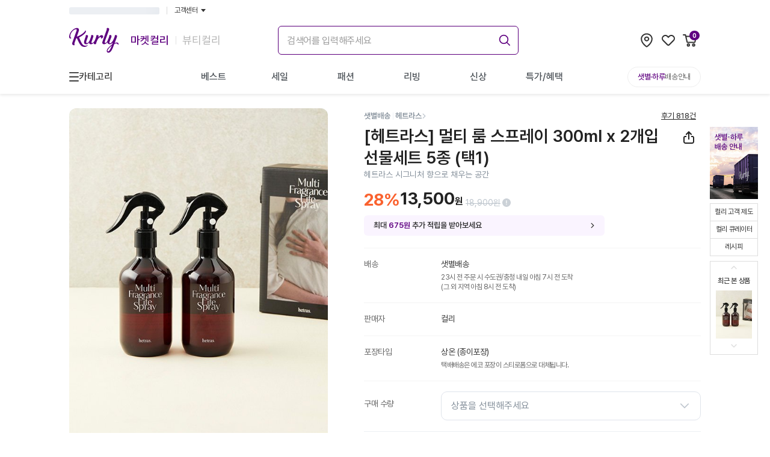

--- FILE ---
content_type: text/html; charset=utf-8
request_url: https://www.google.com/recaptcha/enterprise/anchor?ar=1&k=6LfL9h4rAAAAALGQGLkwj5dpTIoM_NoZciiEaP6b&co=aHR0cHM6Ly93d3cua3VybHkuY29tOjQ0Mw..&hl=en&v=N67nZn4AqZkNcbeMu4prBgzg&size=invisible&anchor-ms=20000&execute-ms=30000&cb=cmp0llxbm7wy
body_size: 48818
content:
<!DOCTYPE HTML><html dir="ltr" lang="en"><head><meta http-equiv="Content-Type" content="text/html; charset=UTF-8">
<meta http-equiv="X-UA-Compatible" content="IE=edge">
<title>reCAPTCHA</title>
<style type="text/css">
/* cyrillic-ext */
@font-face {
  font-family: 'Roboto';
  font-style: normal;
  font-weight: 400;
  font-stretch: 100%;
  src: url(//fonts.gstatic.com/s/roboto/v48/KFO7CnqEu92Fr1ME7kSn66aGLdTylUAMa3GUBHMdazTgWw.woff2) format('woff2');
  unicode-range: U+0460-052F, U+1C80-1C8A, U+20B4, U+2DE0-2DFF, U+A640-A69F, U+FE2E-FE2F;
}
/* cyrillic */
@font-face {
  font-family: 'Roboto';
  font-style: normal;
  font-weight: 400;
  font-stretch: 100%;
  src: url(//fonts.gstatic.com/s/roboto/v48/KFO7CnqEu92Fr1ME7kSn66aGLdTylUAMa3iUBHMdazTgWw.woff2) format('woff2');
  unicode-range: U+0301, U+0400-045F, U+0490-0491, U+04B0-04B1, U+2116;
}
/* greek-ext */
@font-face {
  font-family: 'Roboto';
  font-style: normal;
  font-weight: 400;
  font-stretch: 100%;
  src: url(//fonts.gstatic.com/s/roboto/v48/KFO7CnqEu92Fr1ME7kSn66aGLdTylUAMa3CUBHMdazTgWw.woff2) format('woff2');
  unicode-range: U+1F00-1FFF;
}
/* greek */
@font-face {
  font-family: 'Roboto';
  font-style: normal;
  font-weight: 400;
  font-stretch: 100%;
  src: url(//fonts.gstatic.com/s/roboto/v48/KFO7CnqEu92Fr1ME7kSn66aGLdTylUAMa3-UBHMdazTgWw.woff2) format('woff2');
  unicode-range: U+0370-0377, U+037A-037F, U+0384-038A, U+038C, U+038E-03A1, U+03A3-03FF;
}
/* math */
@font-face {
  font-family: 'Roboto';
  font-style: normal;
  font-weight: 400;
  font-stretch: 100%;
  src: url(//fonts.gstatic.com/s/roboto/v48/KFO7CnqEu92Fr1ME7kSn66aGLdTylUAMawCUBHMdazTgWw.woff2) format('woff2');
  unicode-range: U+0302-0303, U+0305, U+0307-0308, U+0310, U+0312, U+0315, U+031A, U+0326-0327, U+032C, U+032F-0330, U+0332-0333, U+0338, U+033A, U+0346, U+034D, U+0391-03A1, U+03A3-03A9, U+03B1-03C9, U+03D1, U+03D5-03D6, U+03F0-03F1, U+03F4-03F5, U+2016-2017, U+2034-2038, U+203C, U+2040, U+2043, U+2047, U+2050, U+2057, U+205F, U+2070-2071, U+2074-208E, U+2090-209C, U+20D0-20DC, U+20E1, U+20E5-20EF, U+2100-2112, U+2114-2115, U+2117-2121, U+2123-214F, U+2190, U+2192, U+2194-21AE, U+21B0-21E5, U+21F1-21F2, U+21F4-2211, U+2213-2214, U+2216-22FF, U+2308-230B, U+2310, U+2319, U+231C-2321, U+2336-237A, U+237C, U+2395, U+239B-23B7, U+23D0, U+23DC-23E1, U+2474-2475, U+25AF, U+25B3, U+25B7, U+25BD, U+25C1, U+25CA, U+25CC, U+25FB, U+266D-266F, U+27C0-27FF, U+2900-2AFF, U+2B0E-2B11, U+2B30-2B4C, U+2BFE, U+3030, U+FF5B, U+FF5D, U+1D400-1D7FF, U+1EE00-1EEFF;
}
/* symbols */
@font-face {
  font-family: 'Roboto';
  font-style: normal;
  font-weight: 400;
  font-stretch: 100%;
  src: url(//fonts.gstatic.com/s/roboto/v48/KFO7CnqEu92Fr1ME7kSn66aGLdTylUAMaxKUBHMdazTgWw.woff2) format('woff2');
  unicode-range: U+0001-000C, U+000E-001F, U+007F-009F, U+20DD-20E0, U+20E2-20E4, U+2150-218F, U+2190, U+2192, U+2194-2199, U+21AF, U+21E6-21F0, U+21F3, U+2218-2219, U+2299, U+22C4-22C6, U+2300-243F, U+2440-244A, U+2460-24FF, U+25A0-27BF, U+2800-28FF, U+2921-2922, U+2981, U+29BF, U+29EB, U+2B00-2BFF, U+4DC0-4DFF, U+FFF9-FFFB, U+10140-1018E, U+10190-1019C, U+101A0, U+101D0-101FD, U+102E0-102FB, U+10E60-10E7E, U+1D2C0-1D2D3, U+1D2E0-1D37F, U+1F000-1F0FF, U+1F100-1F1AD, U+1F1E6-1F1FF, U+1F30D-1F30F, U+1F315, U+1F31C, U+1F31E, U+1F320-1F32C, U+1F336, U+1F378, U+1F37D, U+1F382, U+1F393-1F39F, U+1F3A7-1F3A8, U+1F3AC-1F3AF, U+1F3C2, U+1F3C4-1F3C6, U+1F3CA-1F3CE, U+1F3D4-1F3E0, U+1F3ED, U+1F3F1-1F3F3, U+1F3F5-1F3F7, U+1F408, U+1F415, U+1F41F, U+1F426, U+1F43F, U+1F441-1F442, U+1F444, U+1F446-1F449, U+1F44C-1F44E, U+1F453, U+1F46A, U+1F47D, U+1F4A3, U+1F4B0, U+1F4B3, U+1F4B9, U+1F4BB, U+1F4BF, U+1F4C8-1F4CB, U+1F4D6, U+1F4DA, U+1F4DF, U+1F4E3-1F4E6, U+1F4EA-1F4ED, U+1F4F7, U+1F4F9-1F4FB, U+1F4FD-1F4FE, U+1F503, U+1F507-1F50B, U+1F50D, U+1F512-1F513, U+1F53E-1F54A, U+1F54F-1F5FA, U+1F610, U+1F650-1F67F, U+1F687, U+1F68D, U+1F691, U+1F694, U+1F698, U+1F6AD, U+1F6B2, U+1F6B9-1F6BA, U+1F6BC, U+1F6C6-1F6CF, U+1F6D3-1F6D7, U+1F6E0-1F6EA, U+1F6F0-1F6F3, U+1F6F7-1F6FC, U+1F700-1F7FF, U+1F800-1F80B, U+1F810-1F847, U+1F850-1F859, U+1F860-1F887, U+1F890-1F8AD, U+1F8B0-1F8BB, U+1F8C0-1F8C1, U+1F900-1F90B, U+1F93B, U+1F946, U+1F984, U+1F996, U+1F9E9, U+1FA00-1FA6F, U+1FA70-1FA7C, U+1FA80-1FA89, U+1FA8F-1FAC6, U+1FACE-1FADC, U+1FADF-1FAE9, U+1FAF0-1FAF8, U+1FB00-1FBFF;
}
/* vietnamese */
@font-face {
  font-family: 'Roboto';
  font-style: normal;
  font-weight: 400;
  font-stretch: 100%;
  src: url(//fonts.gstatic.com/s/roboto/v48/KFO7CnqEu92Fr1ME7kSn66aGLdTylUAMa3OUBHMdazTgWw.woff2) format('woff2');
  unicode-range: U+0102-0103, U+0110-0111, U+0128-0129, U+0168-0169, U+01A0-01A1, U+01AF-01B0, U+0300-0301, U+0303-0304, U+0308-0309, U+0323, U+0329, U+1EA0-1EF9, U+20AB;
}
/* latin-ext */
@font-face {
  font-family: 'Roboto';
  font-style: normal;
  font-weight: 400;
  font-stretch: 100%;
  src: url(//fonts.gstatic.com/s/roboto/v48/KFO7CnqEu92Fr1ME7kSn66aGLdTylUAMa3KUBHMdazTgWw.woff2) format('woff2');
  unicode-range: U+0100-02BA, U+02BD-02C5, U+02C7-02CC, U+02CE-02D7, U+02DD-02FF, U+0304, U+0308, U+0329, U+1D00-1DBF, U+1E00-1E9F, U+1EF2-1EFF, U+2020, U+20A0-20AB, U+20AD-20C0, U+2113, U+2C60-2C7F, U+A720-A7FF;
}
/* latin */
@font-face {
  font-family: 'Roboto';
  font-style: normal;
  font-weight: 400;
  font-stretch: 100%;
  src: url(//fonts.gstatic.com/s/roboto/v48/KFO7CnqEu92Fr1ME7kSn66aGLdTylUAMa3yUBHMdazQ.woff2) format('woff2');
  unicode-range: U+0000-00FF, U+0131, U+0152-0153, U+02BB-02BC, U+02C6, U+02DA, U+02DC, U+0304, U+0308, U+0329, U+2000-206F, U+20AC, U+2122, U+2191, U+2193, U+2212, U+2215, U+FEFF, U+FFFD;
}
/* cyrillic-ext */
@font-face {
  font-family: 'Roboto';
  font-style: normal;
  font-weight: 500;
  font-stretch: 100%;
  src: url(//fonts.gstatic.com/s/roboto/v48/KFO7CnqEu92Fr1ME7kSn66aGLdTylUAMa3GUBHMdazTgWw.woff2) format('woff2');
  unicode-range: U+0460-052F, U+1C80-1C8A, U+20B4, U+2DE0-2DFF, U+A640-A69F, U+FE2E-FE2F;
}
/* cyrillic */
@font-face {
  font-family: 'Roboto';
  font-style: normal;
  font-weight: 500;
  font-stretch: 100%;
  src: url(//fonts.gstatic.com/s/roboto/v48/KFO7CnqEu92Fr1ME7kSn66aGLdTylUAMa3iUBHMdazTgWw.woff2) format('woff2');
  unicode-range: U+0301, U+0400-045F, U+0490-0491, U+04B0-04B1, U+2116;
}
/* greek-ext */
@font-face {
  font-family: 'Roboto';
  font-style: normal;
  font-weight: 500;
  font-stretch: 100%;
  src: url(//fonts.gstatic.com/s/roboto/v48/KFO7CnqEu92Fr1ME7kSn66aGLdTylUAMa3CUBHMdazTgWw.woff2) format('woff2');
  unicode-range: U+1F00-1FFF;
}
/* greek */
@font-face {
  font-family: 'Roboto';
  font-style: normal;
  font-weight: 500;
  font-stretch: 100%;
  src: url(//fonts.gstatic.com/s/roboto/v48/KFO7CnqEu92Fr1ME7kSn66aGLdTylUAMa3-UBHMdazTgWw.woff2) format('woff2');
  unicode-range: U+0370-0377, U+037A-037F, U+0384-038A, U+038C, U+038E-03A1, U+03A3-03FF;
}
/* math */
@font-face {
  font-family: 'Roboto';
  font-style: normal;
  font-weight: 500;
  font-stretch: 100%;
  src: url(//fonts.gstatic.com/s/roboto/v48/KFO7CnqEu92Fr1ME7kSn66aGLdTylUAMawCUBHMdazTgWw.woff2) format('woff2');
  unicode-range: U+0302-0303, U+0305, U+0307-0308, U+0310, U+0312, U+0315, U+031A, U+0326-0327, U+032C, U+032F-0330, U+0332-0333, U+0338, U+033A, U+0346, U+034D, U+0391-03A1, U+03A3-03A9, U+03B1-03C9, U+03D1, U+03D5-03D6, U+03F0-03F1, U+03F4-03F5, U+2016-2017, U+2034-2038, U+203C, U+2040, U+2043, U+2047, U+2050, U+2057, U+205F, U+2070-2071, U+2074-208E, U+2090-209C, U+20D0-20DC, U+20E1, U+20E5-20EF, U+2100-2112, U+2114-2115, U+2117-2121, U+2123-214F, U+2190, U+2192, U+2194-21AE, U+21B0-21E5, U+21F1-21F2, U+21F4-2211, U+2213-2214, U+2216-22FF, U+2308-230B, U+2310, U+2319, U+231C-2321, U+2336-237A, U+237C, U+2395, U+239B-23B7, U+23D0, U+23DC-23E1, U+2474-2475, U+25AF, U+25B3, U+25B7, U+25BD, U+25C1, U+25CA, U+25CC, U+25FB, U+266D-266F, U+27C0-27FF, U+2900-2AFF, U+2B0E-2B11, U+2B30-2B4C, U+2BFE, U+3030, U+FF5B, U+FF5D, U+1D400-1D7FF, U+1EE00-1EEFF;
}
/* symbols */
@font-face {
  font-family: 'Roboto';
  font-style: normal;
  font-weight: 500;
  font-stretch: 100%;
  src: url(//fonts.gstatic.com/s/roboto/v48/KFO7CnqEu92Fr1ME7kSn66aGLdTylUAMaxKUBHMdazTgWw.woff2) format('woff2');
  unicode-range: U+0001-000C, U+000E-001F, U+007F-009F, U+20DD-20E0, U+20E2-20E4, U+2150-218F, U+2190, U+2192, U+2194-2199, U+21AF, U+21E6-21F0, U+21F3, U+2218-2219, U+2299, U+22C4-22C6, U+2300-243F, U+2440-244A, U+2460-24FF, U+25A0-27BF, U+2800-28FF, U+2921-2922, U+2981, U+29BF, U+29EB, U+2B00-2BFF, U+4DC0-4DFF, U+FFF9-FFFB, U+10140-1018E, U+10190-1019C, U+101A0, U+101D0-101FD, U+102E0-102FB, U+10E60-10E7E, U+1D2C0-1D2D3, U+1D2E0-1D37F, U+1F000-1F0FF, U+1F100-1F1AD, U+1F1E6-1F1FF, U+1F30D-1F30F, U+1F315, U+1F31C, U+1F31E, U+1F320-1F32C, U+1F336, U+1F378, U+1F37D, U+1F382, U+1F393-1F39F, U+1F3A7-1F3A8, U+1F3AC-1F3AF, U+1F3C2, U+1F3C4-1F3C6, U+1F3CA-1F3CE, U+1F3D4-1F3E0, U+1F3ED, U+1F3F1-1F3F3, U+1F3F5-1F3F7, U+1F408, U+1F415, U+1F41F, U+1F426, U+1F43F, U+1F441-1F442, U+1F444, U+1F446-1F449, U+1F44C-1F44E, U+1F453, U+1F46A, U+1F47D, U+1F4A3, U+1F4B0, U+1F4B3, U+1F4B9, U+1F4BB, U+1F4BF, U+1F4C8-1F4CB, U+1F4D6, U+1F4DA, U+1F4DF, U+1F4E3-1F4E6, U+1F4EA-1F4ED, U+1F4F7, U+1F4F9-1F4FB, U+1F4FD-1F4FE, U+1F503, U+1F507-1F50B, U+1F50D, U+1F512-1F513, U+1F53E-1F54A, U+1F54F-1F5FA, U+1F610, U+1F650-1F67F, U+1F687, U+1F68D, U+1F691, U+1F694, U+1F698, U+1F6AD, U+1F6B2, U+1F6B9-1F6BA, U+1F6BC, U+1F6C6-1F6CF, U+1F6D3-1F6D7, U+1F6E0-1F6EA, U+1F6F0-1F6F3, U+1F6F7-1F6FC, U+1F700-1F7FF, U+1F800-1F80B, U+1F810-1F847, U+1F850-1F859, U+1F860-1F887, U+1F890-1F8AD, U+1F8B0-1F8BB, U+1F8C0-1F8C1, U+1F900-1F90B, U+1F93B, U+1F946, U+1F984, U+1F996, U+1F9E9, U+1FA00-1FA6F, U+1FA70-1FA7C, U+1FA80-1FA89, U+1FA8F-1FAC6, U+1FACE-1FADC, U+1FADF-1FAE9, U+1FAF0-1FAF8, U+1FB00-1FBFF;
}
/* vietnamese */
@font-face {
  font-family: 'Roboto';
  font-style: normal;
  font-weight: 500;
  font-stretch: 100%;
  src: url(//fonts.gstatic.com/s/roboto/v48/KFO7CnqEu92Fr1ME7kSn66aGLdTylUAMa3OUBHMdazTgWw.woff2) format('woff2');
  unicode-range: U+0102-0103, U+0110-0111, U+0128-0129, U+0168-0169, U+01A0-01A1, U+01AF-01B0, U+0300-0301, U+0303-0304, U+0308-0309, U+0323, U+0329, U+1EA0-1EF9, U+20AB;
}
/* latin-ext */
@font-face {
  font-family: 'Roboto';
  font-style: normal;
  font-weight: 500;
  font-stretch: 100%;
  src: url(//fonts.gstatic.com/s/roboto/v48/KFO7CnqEu92Fr1ME7kSn66aGLdTylUAMa3KUBHMdazTgWw.woff2) format('woff2');
  unicode-range: U+0100-02BA, U+02BD-02C5, U+02C7-02CC, U+02CE-02D7, U+02DD-02FF, U+0304, U+0308, U+0329, U+1D00-1DBF, U+1E00-1E9F, U+1EF2-1EFF, U+2020, U+20A0-20AB, U+20AD-20C0, U+2113, U+2C60-2C7F, U+A720-A7FF;
}
/* latin */
@font-face {
  font-family: 'Roboto';
  font-style: normal;
  font-weight: 500;
  font-stretch: 100%;
  src: url(//fonts.gstatic.com/s/roboto/v48/KFO7CnqEu92Fr1ME7kSn66aGLdTylUAMa3yUBHMdazQ.woff2) format('woff2');
  unicode-range: U+0000-00FF, U+0131, U+0152-0153, U+02BB-02BC, U+02C6, U+02DA, U+02DC, U+0304, U+0308, U+0329, U+2000-206F, U+20AC, U+2122, U+2191, U+2193, U+2212, U+2215, U+FEFF, U+FFFD;
}
/* cyrillic-ext */
@font-face {
  font-family: 'Roboto';
  font-style: normal;
  font-weight: 900;
  font-stretch: 100%;
  src: url(//fonts.gstatic.com/s/roboto/v48/KFO7CnqEu92Fr1ME7kSn66aGLdTylUAMa3GUBHMdazTgWw.woff2) format('woff2');
  unicode-range: U+0460-052F, U+1C80-1C8A, U+20B4, U+2DE0-2DFF, U+A640-A69F, U+FE2E-FE2F;
}
/* cyrillic */
@font-face {
  font-family: 'Roboto';
  font-style: normal;
  font-weight: 900;
  font-stretch: 100%;
  src: url(//fonts.gstatic.com/s/roboto/v48/KFO7CnqEu92Fr1ME7kSn66aGLdTylUAMa3iUBHMdazTgWw.woff2) format('woff2');
  unicode-range: U+0301, U+0400-045F, U+0490-0491, U+04B0-04B1, U+2116;
}
/* greek-ext */
@font-face {
  font-family: 'Roboto';
  font-style: normal;
  font-weight: 900;
  font-stretch: 100%;
  src: url(//fonts.gstatic.com/s/roboto/v48/KFO7CnqEu92Fr1ME7kSn66aGLdTylUAMa3CUBHMdazTgWw.woff2) format('woff2');
  unicode-range: U+1F00-1FFF;
}
/* greek */
@font-face {
  font-family: 'Roboto';
  font-style: normal;
  font-weight: 900;
  font-stretch: 100%;
  src: url(//fonts.gstatic.com/s/roboto/v48/KFO7CnqEu92Fr1ME7kSn66aGLdTylUAMa3-UBHMdazTgWw.woff2) format('woff2');
  unicode-range: U+0370-0377, U+037A-037F, U+0384-038A, U+038C, U+038E-03A1, U+03A3-03FF;
}
/* math */
@font-face {
  font-family: 'Roboto';
  font-style: normal;
  font-weight: 900;
  font-stretch: 100%;
  src: url(//fonts.gstatic.com/s/roboto/v48/KFO7CnqEu92Fr1ME7kSn66aGLdTylUAMawCUBHMdazTgWw.woff2) format('woff2');
  unicode-range: U+0302-0303, U+0305, U+0307-0308, U+0310, U+0312, U+0315, U+031A, U+0326-0327, U+032C, U+032F-0330, U+0332-0333, U+0338, U+033A, U+0346, U+034D, U+0391-03A1, U+03A3-03A9, U+03B1-03C9, U+03D1, U+03D5-03D6, U+03F0-03F1, U+03F4-03F5, U+2016-2017, U+2034-2038, U+203C, U+2040, U+2043, U+2047, U+2050, U+2057, U+205F, U+2070-2071, U+2074-208E, U+2090-209C, U+20D0-20DC, U+20E1, U+20E5-20EF, U+2100-2112, U+2114-2115, U+2117-2121, U+2123-214F, U+2190, U+2192, U+2194-21AE, U+21B0-21E5, U+21F1-21F2, U+21F4-2211, U+2213-2214, U+2216-22FF, U+2308-230B, U+2310, U+2319, U+231C-2321, U+2336-237A, U+237C, U+2395, U+239B-23B7, U+23D0, U+23DC-23E1, U+2474-2475, U+25AF, U+25B3, U+25B7, U+25BD, U+25C1, U+25CA, U+25CC, U+25FB, U+266D-266F, U+27C0-27FF, U+2900-2AFF, U+2B0E-2B11, U+2B30-2B4C, U+2BFE, U+3030, U+FF5B, U+FF5D, U+1D400-1D7FF, U+1EE00-1EEFF;
}
/* symbols */
@font-face {
  font-family: 'Roboto';
  font-style: normal;
  font-weight: 900;
  font-stretch: 100%;
  src: url(//fonts.gstatic.com/s/roboto/v48/KFO7CnqEu92Fr1ME7kSn66aGLdTylUAMaxKUBHMdazTgWw.woff2) format('woff2');
  unicode-range: U+0001-000C, U+000E-001F, U+007F-009F, U+20DD-20E0, U+20E2-20E4, U+2150-218F, U+2190, U+2192, U+2194-2199, U+21AF, U+21E6-21F0, U+21F3, U+2218-2219, U+2299, U+22C4-22C6, U+2300-243F, U+2440-244A, U+2460-24FF, U+25A0-27BF, U+2800-28FF, U+2921-2922, U+2981, U+29BF, U+29EB, U+2B00-2BFF, U+4DC0-4DFF, U+FFF9-FFFB, U+10140-1018E, U+10190-1019C, U+101A0, U+101D0-101FD, U+102E0-102FB, U+10E60-10E7E, U+1D2C0-1D2D3, U+1D2E0-1D37F, U+1F000-1F0FF, U+1F100-1F1AD, U+1F1E6-1F1FF, U+1F30D-1F30F, U+1F315, U+1F31C, U+1F31E, U+1F320-1F32C, U+1F336, U+1F378, U+1F37D, U+1F382, U+1F393-1F39F, U+1F3A7-1F3A8, U+1F3AC-1F3AF, U+1F3C2, U+1F3C4-1F3C6, U+1F3CA-1F3CE, U+1F3D4-1F3E0, U+1F3ED, U+1F3F1-1F3F3, U+1F3F5-1F3F7, U+1F408, U+1F415, U+1F41F, U+1F426, U+1F43F, U+1F441-1F442, U+1F444, U+1F446-1F449, U+1F44C-1F44E, U+1F453, U+1F46A, U+1F47D, U+1F4A3, U+1F4B0, U+1F4B3, U+1F4B9, U+1F4BB, U+1F4BF, U+1F4C8-1F4CB, U+1F4D6, U+1F4DA, U+1F4DF, U+1F4E3-1F4E6, U+1F4EA-1F4ED, U+1F4F7, U+1F4F9-1F4FB, U+1F4FD-1F4FE, U+1F503, U+1F507-1F50B, U+1F50D, U+1F512-1F513, U+1F53E-1F54A, U+1F54F-1F5FA, U+1F610, U+1F650-1F67F, U+1F687, U+1F68D, U+1F691, U+1F694, U+1F698, U+1F6AD, U+1F6B2, U+1F6B9-1F6BA, U+1F6BC, U+1F6C6-1F6CF, U+1F6D3-1F6D7, U+1F6E0-1F6EA, U+1F6F0-1F6F3, U+1F6F7-1F6FC, U+1F700-1F7FF, U+1F800-1F80B, U+1F810-1F847, U+1F850-1F859, U+1F860-1F887, U+1F890-1F8AD, U+1F8B0-1F8BB, U+1F8C0-1F8C1, U+1F900-1F90B, U+1F93B, U+1F946, U+1F984, U+1F996, U+1F9E9, U+1FA00-1FA6F, U+1FA70-1FA7C, U+1FA80-1FA89, U+1FA8F-1FAC6, U+1FACE-1FADC, U+1FADF-1FAE9, U+1FAF0-1FAF8, U+1FB00-1FBFF;
}
/* vietnamese */
@font-face {
  font-family: 'Roboto';
  font-style: normal;
  font-weight: 900;
  font-stretch: 100%;
  src: url(//fonts.gstatic.com/s/roboto/v48/KFO7CnqEu92Fr1ME7kSn66aGLdTylUAMa3OUBHMdazTgWw.woff2) format('woff2');
  unicode-range: U+0102-0103, U+0110-0111, U+0128-0129, U+0168-0169, U+01A0-01A1, U+01AF-01B0, U+0300-0301, U+0303-0304, U+0308-0309, U+0323, U+0329, U+1EA0-1EF9, U+20AB;
}
/* latin-ext */
@font-face {
  font-family: 'Roboto';
  font-style: normal;
  font-weight: 900;
  font-stretch: 100%;
  src: url(//fonts.gstatic.com/s/roboto/v48/KFO7CnqEu92Fr1ME7kSn66aGLdTylUAMa3KUBHMdazTgWw.woff2) format('woff2');
  unicode-range: U+0100-02BA, U+02BD-02C5, U+02C7-02CC, U+02CE-02D7, U+02DD-02FF, U+0304, U+0308, U+0329, U+1D00-1DBF, U+1E00-1E9F, U+1EF2-1EFF, U+2020, U+20A0-20AB, U+20AD-20C0, U+2113, U+2C60-2C7F, U+A720-A7FF;
}
/* latin */
@font-face {
  font-family: 'Roboto';
  font-style: normal;
  font-weight: 900;
  font-stretch: 100%;
  src: url(//fonts.gstatic.com/s/roboto/v48/KFO7CnqEu92Fr1ME7kSn66aGLdTylUAMa3yUBHMdazQ.woff2) format('woff2');
  unicode-range: U+0000-00FF, U+0131, U+0152-0153, U+02BB-02BC, U+02C6, U+02DA, U+02DC, U+0304, U+0308, U+0329, U+2000-206F, U+20AC, U+2122, U+2191, U+2193, U+2212, U+2215, U+FEFF, U+FFFD;
}

</style>
<link rel="stylesheet" type="text/css" href="https://www.gstatic.com/recaptcha/releases/N67nZn4AqZkNcbeMu4prBgzg/styles__ltr.css">
<script nonce="PrjmpISaqluW8mjMCezwBA" type="text/javascript">window['__recaptcha_api'] = 'https://www.google.com/recaptcha/enterprise/';</script>
<script type="text/javascript" src="https://www.gstatic.com/recaptcha/releases/N67nZn4AqZkNcbeMu4prBgzg/recaptcha__en.js" nonce="PrjmpISaqluW8mjMCezwBA">
      
    </script></head>
<body><div id="rc-anchor-alert" class="rc-anchor-alert"></div>
<input type="hidden" id="recaptcha-token" value="[base64]">
<script type="text/javascript" nonce="PrjmpISaqluW8mjMCezwBA">
      recaptcha.anchor.Main.init("[\x22ainput\x22,[\x22bgdata\x22,\x22\x22,\[base64]/[base64]/[base64]/ZyhXLGgpOnEoW04sMjEsbF0sVywwKSxoKSxmYWxzZSxmYWxzZSl9Y2F0Y2goayl7RygzNTgsVyk/[base64]/[base64]/[base64]/[base64]/[base64]/[base64]/[base64]/bmV3IEJbT10oRFswXSk6dz09Mj9uZXcgQltPXShEWzBdLERbMV0pOnc9PTM/bmV3IEJbT10oRFswXSxEWzFdLERbMl0pOnc9PTQ/[base64]/[base64]/[base64]/[base64]/[base64]\\u003d\x22,\[base64]\x22,\x22w7bClSMIGSAjw6fCoWobw6s/w6IrwrDCmcOww6rCnyVfw5QfF8KXIsO2bMKWfsKsa3nCkQJ3Zh5cwpvCnsO3d8OpPBfDh8KnfcOmw6JNwpnCs3nCjcONwoHCui/CjsKKwrLDtE7DiGbCrcOsw4DDj8KRBsOHGsKKw7htNMKuwpMUw6DCosKsSMOBwqbDnE1/wqjDlQkDw7pPwrvChhotwpDDo8Omw4pEOMKHS8OhVgnCgRBbaHA1FMOSV8Kjw7gPG1HDgS/CuWvDu8OfwqrDiQo8wqzDqnnCtTPCqcKxKcOlbcK8wonDq8OvX8Kjw67CjsKrDsKIw7NHwpobHsKVC8KfR8Okw70QREvCmMONw6rDpnF8E07CvsOfZ8OQwop7JMK0w6nDrsKmwpTChcKQwrvCuyXCtcK8S8KVI8K9UMOVwrAoGsO/wpkaw752w5QLWVPDjMKNTcOnNxHDjMK2w6jChV8Lwpg/IFc4wqzDlRPCucKGw5kvwqNhGnbCm8OrbcOKbigkM8OCw5jCnkTDnkzCv8KgXcKpw6luw7bCvigLw6kcwqTDncORcTMww51TTMKENcO1PxJow7LDpsORYTJ4wqfCm1Amw7tCCMKwwroswrdAw64/OMKuw58Vw7wVRh54ZMOUwpI/[base64]/CtMO0w6tKNjIDFn/[base64]/[base64]/Dt03CmsORfcKawo1SbQPDkhPCmVsTwqZKKEtKw4xow4vCpsK2HGzCnHTCgMO4TgXCnBHDiMOJwohTw5/DmcORLU/DhW1vNQzDk8OLwoHDpMO8w4RVfMO1ZcOCwpBBX2gEYMO/wqoUw64AOEICKAwNVcOyw5szfAwVDX7DvcO6CsOswqfDv2/DhsKbYhTCvQrCvmsIaMOXw6ASw7PCl8KuwrRBw5Z5w5IcPkoGCUQgPGvCgMKjWMK3cAkmI8ORwo8aR8OVwqlsWcK+AHJiwqpXI8O/wqLCjMOKaQxXwppVw53CgyPDs8KOwp9+DxXCkMKGw4HChgdRI8K2woDDsmPCkcK2w50jwpJlDGDCkMKNw4zDg1XCsMKkf8ODOjJzwobChAYDZzsUwr11w7jCscO4wr/CuMOcwr3DpkDCisKowqFHw5oKw4coA8Kcw5nClXTDqiTCuCVvO8OsH8KaLGohw64XasOuwqsnwoEcU8KWw55Awr1SRsO8w4g/AMO+P8O+w6McwpweMcOWwrY0bhxWTn1Aw64aOFDDinFewqvDghXDj8KAUCXCsMOOwqDDusOqwpY3wotyAh4hD29ZKcO/[base64]/JUpbwrNzwrnDisOKw7DCnkXClhEWw5ZqcMKcesOIA8KOwpUew7vCoFcww6dJw4HCvsK/wroXw4JfwqDDi8KhRC0vwrduK8K9SsOqJ8OcQjXCjzkDVsO0wq/ChMO/wqkAw5Nbwo1FwoA9wqMgUwTClQtGES/DhsOkwpIdf8Oqwowww4fCsXXCkw9Tw7/CpsOCwpIBw7E0C8O+wrcvImNHacKhfi/DnzPCkcOTwrZhwqhBwrPCvnbCsjkVeHYwMMOnw5vCncOkwotTYG4uw600DSDDo0w/W3E9w4lqw7QMJ8KABcKgKk3CmMK+RsOrDMKfcV7Dv39XbxY3wrd6wrwVGH0YFXYww4/CtsOfHcOew6nDpcOxSMKFwp/[base64]/Cp8KIw6ZJfGxIa1PCqFrCpg/DssKFworDu8OeI8OWbsO0wrQkAMKXwoh0w4t4wr1Twp1iKMOxw6TDkQ/DnsKAMksndMOGwpHDgC8OwptIdcKlJMOFRx7CjnxADkzCpwV6w5Q4R8KwAcKjw47DrH/CsWbDv8KpVcODwqDCn1/Cgw/CixbCj2l3BsKxw7zCsScgw6JJw7LDn3FmL04xMg0Jwq7DlxjDo8KEZEvClcKdG11tw6EBwrFQw5wjwpXCsggyw7bDrzfCusOLGGjChSZKwpbCiRMhIlHDvDU0aMORUUHCklVvw5HDuMKIw4ATTXLDjFozE8KtDcOrwqzCnBrChgTDlcO9BcKBw4/CncO9wqF8GwnDm8KJRMOlw61fMMOLw4Y8wrDDmsOeNMKIw7sCw7E7ecObXkvCo8OcwqRhw7nClMK8w5bDicOVHlbDpcKJIEjCoHbCtBXDl8KBw5dxQcOnbjtjcA47IUcKwoDCtGs8wrHDr2TDi8KhwqMmw7TCpWgPDC/DnWkxOUzDqjIYwpAjWyrCt8O9wobCqXZ4w7NrwrrDs8KewofDrVHCscOQwrotwpfCicOAP8KzBBAEw4AWF8KfS8KJBAJTa8K2wrPCuwzDonpuw5QeC8KvwrDDo8OYwrIeG8Ktw7DCpEDCvnAae0Q7w6dlKknCrsK/w5luMBBkY0dSwpERwqs8KcKrQWxfwoBlw75kAWfCv8OVwqkyw5zDhFFceMOJX1xaQsOlw7XDoMOBI8KHW8OMT8Kmw6owE2oMw5JLJXfCiBnCoMKmw6M9woZpwq4lOg7CicKgd1ccwprDh8KFwpwowo7DlsO/w5ZYLyANw7Anw7bCpcKXX8OWwo9RbcK5w6RJPsOww4VTNgLCmlrCgB3CmcKTCsOSw7PDkxRawo0OwpcSwpxZw69ow4Rgwp0nwqzCrRLComLCglrCokFFwrNRRsKtw5hIGT9fNTIGwp1Nw6xCwo3CmVQddMKUVMOpRcO/w6nChlhBSsKvwr7DvMKUwpfCsMKzw5vCpGZawppiNRjCrMOIw7dtUsKYZ0dTwq85U8OwwqjCmEVHw7jCunvChMOEwqlJFy7CmcKgwpc4SB3DhMOMGMOkS8O2w5Ekw6o4bTHDhMOmLMOAEMO3FELDtFAQw7LCrsOdHW7CkmXCgAtPw7PCvAEnJ8O8HcO3wr/CtnYqwozDlW3DnWTCu0HCp1bCoxTDicKPwrEhRcKKOF/DnDbCscONdMO/cFzDkWrCoWXDsQDCncOPFH5wwq5+wqzCvsKvwq7CtmvCgcOcwrbCr8OAR3TCmQ7DucKwOMKEX8KRU8KOSMOQw5zDp8KFw7t9UH/[base64]/KcKNwr99IcOWwqzCpjMhKHUvw7YNw4rDlcKTwpDDsMKLZTgVRMKkw5B4wprClGV2X8OawrHCncOGNSl3PcOkw754wo3DisK8N2bCm3TCjsOvw41Kwq/DisKLfMOKHUXDq8OuKmHCr8ODwq/Cg8KFwr9uw7jChMOZb8KHWcOcMnbDrsKNf8KjwptGJx1/[base64]/DmsK8GnfDlMKxw63CgcKbWDLCnMKsasKlwpguwqTCrMKGZDPCnVMiSsKYwp7CoCzCpU5zaGHDssKWGE/CumbDlsOLTnhhDzjDp0HCp8KQRkvDhFPDuMKtC8OLw7BJw4XDjcO6wqdGw5rDlxJdwpjCtD3CujrDhsKJw5gidnfCrMKCw5jDnB7DhsKuVsObwrU4f8OjBXLDocKTwrDDlh/DhlxcwrdZPk8aU0kZwqUbwrTCiWJyP8K1w41cU8KAw67DjMOXwrzDsg5swp8twqkgwqluVhTDiDY4DcKHwr7Dq1zDkzhJLknDvsOiKsO9wpjDhSnCkmdXw4kSwqLCtzTDtgXDgcKGEMO/w4oOI0XCscOzFsKcZ8KlX8OHWsOFEMK/[base64]/DhcO/wooKEw3DjMONwq9pw43CnB0VIsKiwrIfCUbCtSF5wrDCu8ONGsKMV8OHwpgeQ8Olw6zDjsO8w7BGcsKKw6jDvTdkTsKpwr/CklzCuMKSTXcVeMKCJ8K6w6koHcKZw5lwWUAwwqhwwocvwpzCkCzDmcOELVl9w5YGw7Y/w58Gw7xbIMKJFcKNVsO5wqwIw44lwpnCqn5owq57w7XCugvCtD5BehV5w6NVa8KXwqLClMK/wo3DrMKUw5U5wp5Kw61ow5MXw67CkR7CvsOKKsKsSVN6ecKAwr5jTcOIJgREQMOjcCPCqQIIwr12ZcKlNkLChjXDqMKUHMOhw63DmF7DtGvDsCNkLsOTw4nCkEFIRlvCmMO2HcKNw5oFw5NRw7/CmsKOMlw/JntoGcOZWcKYAMOCScOgcGx4FmRUw5pYYsOVPsKCV8O0w4jDgMK1w793wrzDoTJhw542w7TDjsKcXMKPAmMFwojCoxw/eExKTCcWw75tVMODw6TDnxzDulnCvUA9NMOCJMKNw4fCjMK2QhbDt8K/dEDDrsOgMMOiCB4ROMOtwo3Dr8K7wpvCoWPDqMOIHcKWw5fDicK3esKgBMKmw7NWSUIBw5LCuELCo8Obb2PDv3vCs2h3w7zDhjMfLsKkwqvCsnvCgSNkw40zwqnCkA/ClxbDj1XDsMKAVcO4wpAfLcObZmvCp8O5woHComdVBcOAwp/DhSzCkHJzAMKYcFHDscKXb17CsjPDgcKmHsOqwrdnKSvCqTbCjipfwo7DsHvDl8Kkwo44FyxXbARiOBhQEMOew5J6T2zDrcKWw57DosOCwrHDs0fCvsOcw5/DisOEwq4UfEbCpEwKw6XCjMOzMMOkwqfDiQDDljo+woYww4VZYcOmw5TClcOUUWhNNBrCngZCwqvCocK9w4Z6NErDkAp/w697FMK8wpHCmjdDw65WdcKRwqJawrB3CnhUw5UxNQgRUm3CicOlwoEGw5TCjQU+B8K4R8KZwrlMCEDCgjwJw5srB8OxwolXAWTDj8OcwpwFe3M2wpDCpVcqKV0Gwr46T8KmScOwM31eQMOnJyPDp0LCoDchIQBAdsOXw7LCsmtnw6cnHVYqwqBiW0/CvwDCvMOPaQNnacOAJsOSwoImw7TCpsKueU10w4zCnVpNwoIFeMOmdhQ4VQY/fMK1w4TDhMO/w57ClMOiwpZAwppBbxDDtMKESUTCkDNHwpprbMKLwovCkcKAwoPDncOzw4pxwqwBw67DgMKYKMK7wrvDg1N4Qk/CgMOOw6orw7wQwq8zwrnCmxQUfDpCJUJVZ8KiDsOeU8KRwoTCrMKSUMOfw5RawoB3w6oWAATCsgsuei3CtTnCvsKjw7nCqHNme8ODw4LDiMKZHsOCwrbCvWFZwqPCnm4lwp98HcK+Vk/CsWQVScKnJMK/PMKcw4sBwoQNKsOCw6LCg8OaVFTDqMKzw4HDnMKSw7xcwrENCVAzwo/[base64]/C8KDwp0uwo7DgHXDo8Oew7PCr0UZw4hGw6TDssKZdjFJCMKfE8KsV8O3wqlUw4kcOCHDslcudcKXwo8/wrLDggfCgQbDkzTCvcO5wonCvcK6SRAzV8Ojw5TDr8Olw7/[base64]/XnzDhn92w6PDsEFUwrLCrBjCsDhGwpoCwqDDuMO4wqjCrw97UMO3f8KQLw1RRTfDqgjCicKxwrnDojdNw7zDqMKrD8KjNsOSR8K/[base64]/CrMOnwoVGw7bDocOLYHpjTsKQw5JowpLDoMO6PMKCw6jCv8KVwpJ7Umc1wqXCkSzCpMOCwq/CocO7OcOQwrbDrWt6w4TCj1Ufwp/[base64]/DhVbDoxfDqMO6fl7Crm1sAm4Bw5FOw7LCq8OSeBx4w4EraU97QVIRLArDocKmwoHDgXTDtEdkKh8DwoHDrWzDrSzCmMKkC3/DnsKvbzHDvMKHOxE0Jw5aPHdaFkDDnQl3wrYcwqcTTcK/R8KhwoHCrCVUH8KHTF/CmcO5woXCmMKxw5HDr8OZwoPCqF3Ct8KAa8KGw7NzwpjCmkvDiwLCuEwBwoRQbcOiT2zDrMK/wrsWf8KHMHrCkjcdw5HDl8OIYcKVwqJXWcOUwqZVbsOLw6w8CMObDMOkYXtRwpbCvznDicO2BsKVwpnCmsO/wr5Hw4vCulLCosKwwpfCg0DDu8O1wqZDw4nClUx/w54jGT7DlsOFwqvCpQJPWcOKdsO0NzonfFvDg8KXwr/[base64]/[base64]/[base64]/CvsObwqrDksOzFEkzwoTCsVnDnR05w6ohw5tfwq/[base64]/[base64]/CcK3cgFQQsKFw4/CkMO9wrQ+ecOZw4PCt8KkXnoDbsKgw7oQwr84N8OYw5UMw4QRXsORw4Uuwo19UcO4wqA1w5vDigXDm2PCksK4w4QiwrzDoAbDlWV+UMOow6JuwoHCt8KNw5jCgT/DoMKMw6JLSxbCgMOfw6nCglDDn8Ofwq3DgxTDk8KcUsOHU30dIlvDkjjCscK6dMKcZcOEYVZbFSdmw48/w7vCsMK6FMOpCcOdw7V+W31mwoVDKTDDiBQHZVvCtAjCicKmwp/DoMOaw5pMGhHDuMKmw5TDh3ciwpw+N8Kgw7fDoBjCkH9jOMOHw6M6PEMIMcO2MMKTLTHDmy7CijMSw6nCqCZWw7DDkSdQw5XDlRU8CS45FGfCk8KaCBdOe8KQRiYrwqdzJQsJR1l/Pncaw7fDhMOjwq7DuGjDoy5owr03w7zDv13Co8Orw5QvJAAWIcKHw6fDkk51w7HCnsKqbV/Dq8OXH8K4wqkrwq3DjD8ECRc1P1/CtX1nKsOxwpApw7Rcwp13wozCnMO2w4AyfFMSOcKCw45MbcKmIsOBEjrCoUcaw7nCrUDDmMKTcXTDh8OLwqvChH89wrvCqcKcacO8wo/[base64]/Cu8KMwqU7EcKVW3MqCBQEw77CvcKAc8KYw7TDrxR9cGjCvEkBwrBSw7HDj09sVzBLwqPCtzkyVWV/KcOXAcOlw709w5LDoCrDlUpvw7PDrBsnw5XChisHL8KTw6dXw4XDg8OSw5vCgcKNMMOHw63DulE6w7Jzw7hZGcKgFMKcwq8YTsKJwqIfwpc5bMOQw4xiNxrDicOMwr8Pw4UwYMOoIcOwwprCp8ObSg9sL3zCvyTDuhjDlsK/BcO6woDCq8KCPwQJDRrCmgUMAhlwLcOCw4Y2wq4gEW0HC8OtwoAhQMO6wpB2W8Ovw54lwqvCoCHCvVpfG8K9wq/Do8K9w4DCucOHw67DsMK6w4TCqsKyw7Nlw65FNcOIUsK0w496w6zCqiZ6Kk4kOMO6CAxxYsKDKD/DiSNFeE4pwp/[base64]/w790wrNkwr/DsBjCq8OlbRENw6bDm8KKdz9Rw6zCs8Ogw5AIwrbDr8O/w4TDtllqLFbCvk0swo/DgMK4PQHCssONccK1QcKlwprDnjlRwprCpxYQL03DpsOAV3gOchF2w5REw7tpV8OVUsO8KCMoAlfDsMKyIEomw4siwrY3DsOuDVY2wqfCsDp0w6PDpnQew6/Dt8KFdj0BSDICeAgTwonCt8O7wqgWwprDr2TDucO4NMK1IHfDu8KgZsONwoDCoBrDssOPFsKZETzDvD/Ct8O6BB3DhwfDh8KQCMKRMXByQmZ3e3/CisKgwogmwqNPYxZbwr3Dm8KfwpLDgcKsw5HCohQgY8OtEQTDuCIaw4XCg8OvasOHwoHDiyXDo8Kow7tTMcK6woHDr8OKewgVbMKGw4/[base64]/[base64]/HMKHw7TDt8OkF8K2fcOBwpEow51nwqdCwqvCn0zCi1Qnc8KBw4RbwqwWNQhgwow6wojDk8Kgw67DrXdkZMOew6bCtnR9wo/DgMOoEcO/E3zDowHDiyvDrMKtdkLDnMOYK8Obw55nTBcVZivDicO9aAjDoksEKhtOBWHCvFzDtsKvH8OlIcKqW1/Dnh7Cjn3Djn9GwroDQsOOAsO3wqLCjG86aG/Ch8KMKDdFw4RbwogfwqgZbi0OwrILF3PCkinDqW1mwoLCtcKtwptAwq/DjsOLdCsVUcKfKcO8wopEdMOPw6xwMHk7w4zChBo7RMO6UMK4O8Opwo4AecKkw4zCpngKGwNTXsOjW8OKw4weAhTDvRYudMOGwqHDtwDDnjJlw5jDsFnCrcKxw5DDqCgFQERdLMOYwoI7TsKCw7PDisO5w4TDvgB/w7NzegFSMcOLwojCl3EoIMK4wpjCl21APzjCjTw6QcO6A8KIRATDmMOCc8K4w5Y2wp/DixXDqSxdMiNuLT3DhcO8DlPDi8K3GsOVBUJdE8K/[base64]/DmsKDw4TDksODwrITwqoDPQPDtHUDeMOhw5XCnVrDgsO+R8O0SsKlw7d4wr7DhhnDvwsFZMKeGsONFklwQsKPccOgw4IaNMOPQVHDjMKfw73DocK6d3vDgnASC8KvDlzClMOvw7QAw5BNGDIJa8KRCcKVw7nCj8Ohw6jDisO6w7/DiVDDrcKnw7J+Lz3Cj1/[base64]/CkcOGwpsLc8KIw4fCuMKIwqvCjXV2w4jChsKIdMOvJcOFw53DusOac8OEcjIMWRTDqgMow6whw5vDiHHDvRPClcOzw4HDhAPDs8OSXiPDkglOwoAXN8OQBnnDpHrCiGxMBcOEMz/[base64]/w4LCkUoyF8OQw6U/[base64]/DomLDucKlwppyw70twrDDrUUoU3Bqw6h8TzjCtR47TxrDmAjConNSNh8MJHTCusO/ecOeRsOlw6XCkGDDhcKVMMOHw6BtXcOBRRXCmsKEOXg+AMKYFFHDuMOoRS/CisK7w6rDiMO8AMO/[base64]/Ik95SgBvJXnDmyzDpsKtAsOpwqxUSgg1PsOYwqzDp2rDmV9UF8Klw7LCrcOCw7fDqsK9BsOJw7/DjjnCkMOIwqnDkGggAsOqw5Jpwr4fwoJSwp8pw6gowrB2FAJGAsKjGsOBw7cXOcKswqvDhsKyw5PDlsKBGsKIBBLDncKcfglAcsKifSDCssKKYsOULhd/[base64]/CkVgZwpY7NMKWLsKQwpjDuCUGwrnCpMOgZcO0wr1xw7wewqPCoyspMUvDpGrCvMKowrvCrUDDpilqTw5/McKawqFqwrDDhMK3wrHDpFnCjiExwr8fUcK9wr3Dj8KJw4HDsBUtwoVoOcKIwqLDg8OpaVsOwp8sCcKydsK9wq05ZjDChmUSw7TDiMK7fWgHKmvClMKyJsOQwo/Dt8KzEsK3w7wALcOCezDDj3rDs8K4c8O3wpnCoMKowpAsYD4Iw6t2RW3DisOPw5U4OAvCvz/CisKPwrl+cDMNw6vCkSEkw5wlJxLCn8O4w43CtjRWw6xiwofCkRLDsAM/wqbDhSvDnMKbw70faMKJwqDDhn3CgW/DksKAwqEkTF48w5gcwrU5bMO6P8O7wpHChiHCp0fCssKPGyRDeMKFwojCtcOzwp/Dq8K3Ii0bRjDDmCfDtsOiElolRsKFacOVw53DgsO3EMKQw7cJfMKiwoZGFsOSw77DiARawo/[base64]/DnsK4wqcTw48SEUvDlXAJS3HCqG/CgsKwDcO9LcK9wqTDusO6w55Ib8OxwpQDchfCvMKqPlPCuQVFaW7DqMOGw4fDhsO4wpVZwpzCnsKpw7hyw6V+wqoxw5zCti5lw4Ypwo0hw7UbJcKdcsKLZMKcwok/McKKwpRXdMKsw5E6wo0Ywpo/[base64]/Dkmp7asKeHMKVwprCgnHDqcO4YcOAw6DDk8KjHGACwqHCilrCr0nCrzs+AcOZaihDFcOkwoTCrsKITW7Cni7DrDvCg8KOw7FVwr0cdcKBw7/CtsOrwqw9wrpRXsOuDkA7wrItVhvDiMOGbcK4w6rDjztVBQrDhlPDjsKXw57CosO5wo/DnQEbw7PDoGnCiMOsw40ywqfCjgBTTcKGEsKpw4TCm8OvNi7DrGhXw4HCvMOKwrF+w4HDh2jDgcKCdAU/[base64]/Cu3hzwo9ETMKpOFJnKcOQw6/CmGxwwp1twoHCsipiw57DvUI7cgPCnMO9wpgYQMOLw4jDn8OBwq1aOFbDqFIrNlo4KsOeBGxBVnrCqcOGSCVte31Jwp/[base64]/DisKzwqBMw5HDmMK+ICLCuyoDLXrDm8OPwpfCs2vCocOQHwfCkMOEWWUSw41MwojDl8KqQ3rCv8OBFRldZ8KIP1fDkDrDjMOpVUXCkyg4KcK0wrjCuMKHdMOCw5jCiQVMwqRpwrd0TX/CicOjcMKawrFMHH5kNQZFIcKCJS1DTxHDkjpXOTN/wpbDrCDCjMKbw4vDh8OLw5YaGzTCkcK+w6ISRWLCjsOeXSRnwo4bcWNFNsOxw4XDu8KPw4ZRw7YsWCnCmVhwCcKCw6lSSMKsw70twqVwbMKywp8tEiM9w7t6NMKow4p/[base64]/CsMOsMsOrw6YhISs2wqfCnDBqcAPCiiwdQgI2w4Aew7fDscOew65ONAA4EREJwozCh27CkmpwG8OODjbDpcOUdBbDgiPDq8OcbB9/P8Kkw4DDhBUTw6jDhcOVXMOAwqDChsO5w7xawqbCtcKtXgHDrW90wojDicO/w6UdeSXDqcOUZsKZw7QTTcOSw6PDtcOrw4DCp8OaJcOOwoXDisKtRyw+bi5lPkMIwox/aztuIl01FcKYHcOZSjDDr8OtF34Uw7/DmBXCvsKYRsOzNcO2w77Crm0uEDd0w64XE8KYw7ESGsKEw7DDuXXCnRY3w7fDkl5/w782KWVaw7HCmsOsAUPDtMKYScOwXsK3f8Oow7PCjmTDuMKWKcOHGm7DhSLCssOkw4PCjyBUU8OKwqZPOjRnfk/CrEAXasKdw4gcwp8JT23CiW7CnWA/wrFhw5XDhsKJwqDDhcOnBgxcwpA/WsKVZXAzIB3ClkhqQi9ZwrwdZkVPdx5AWgVOFBZKwqgMGEvCj8OWV8OrwqLCrw/DocOiG8K9IXl0wqrCgsOEUgMnwoYcUcOAw5fCoQXDtMKaVRPDkMKRw6HDr8O/woNgwpnCiMOedm4Qwp3CnmTChlvCj2ALQgMdSSY7wqTCmsOIwpcQw7bDs8KIbEbDu8KSRxXCl1/DiC3Dn35cw7kRw5XCsg0yw6TChjZzFFzCiikQZ2vDuBwhw7rDqcOGKsOXwoTCm8K2MMKKDsKkw4hcw5dMwobChjjCrDE2wpDCrVRdwpzCknXDs8K3DMKgfG9MRsOvfRNbwonCuMKJwr5tR8KBBV/Cmg3CjQfDhcKXTlYMfcOnwpPCrQ3CosOPwpnDl3tWQ2DCiMOKw67ClMOowpLCnzdFwq/[base64]/CkVgvDyVEY3DDgjYMwp4Vw5lWXiNlwoBnGMKzf8KLDcOUwojCqsKywrrCr2HChQBSw7RJw4ECKibCumPCpEgpH8Otw6RwaXzCkcOIWsK8N8KHYsK+CsOgw6bDpXTDq33Dtm8oO8KEY8O/G8ORw6dTdD9bw7oCZxFqY8OafDw9asKXcmMEw7fDhzEmPT9gG8OQwr0kYlLCocOhCMO1wrrDmA8XLcOlw405VcOZCAQQwrBccDjDr8OyacO4wpDDlFTDvD0Yw6Z9UsKcwp7Co2dxc8OCwrRoJcKbwooDwrTCiMOETDfCrcKWRk/DqicZw7Y7QcKaTMObS8KhwpEswoPCmA5uw6gyw6wBw54VwqJBf8K8Pn1uwrs/[base64]/DgjpiwrYjw411wp/CrMOif8Oyw4XClRE/w5FmW8OGY0bCuC5Iw6ArF0Rww6XCi11XR8Kga8ObdcOzD8KLT0fCqRXDoMO9HcKOARTCrmrDqMOpFcOjw5lHeMKHT8K5w6/Co8Oywr5IYsOowonDjznCpMOJwozDu8OOPGAZMi7DlWHCpQIREMKGNgHDtsKJw58xMxshwpHCp8KiWTHCu3Jxw4DCuDRAWsKcdcO+w45qwpR5EQ9QwqvCgizCo8KbWzcMJS1dOV/Ds8K6XQbDmG7Cj00PGcOpworCocO1HhJLw60zwp/CqyYmJUHCrDcVwqpTwohKbWQ+McKpwonCpMKywp1kw5rDisKMLSXDpcOjwotjw4TCs2zClsO8GRbCrsK+w7xQw6MHwprCq8K7wpIYw6/CtkzDnMOowq9NaRjDsMK1O3TChngIdgfCmMONM8KgasO/[base64]/DmMOiFMOFXsOHDcOEAcOcw5VLwoTCjMOswpzDvsOYw4XCnsOOecO/w6Ibw7pISMK7w5snwqzDiCQxHGdWwqUAwrx+JFpsYcOvw4XCvsKNw43DmgvChSRnMcOmecKBV8O0w5bDm8OteSnDlVV5A2XDs8OqOcOTC0AFK8OCOU/CiMOYBcKaw6XCtMO8LsObw7XDnT7CkQ3DqXXDu8KOw6fDssOjO1MYW0V1FwrDhsOlw7bCrcKWwozDqcOPBMKdFzNyL1gYwqspW8OrLC3DrcK8wqEJw7HChho1wonCtcK9wrHCrSPDjcOPw67Dt8Kjwp5/w5RkDMKZw43DnsKrEMK6LsOrwrXCu8KnG1LCoG3DgGjCsMOHw4FQGABiDMOywqwZBcKwwovDmsOoTDPDocOVfcOxwpnCuMKAV8K/[base64]/MMKLwpsWe1Y5EQDCocOFO0/DjMKLwpZgD8KZwqDDicOdU8OuacK8worCmsK/[base64]/[base64]/[base64]/XlIFwpfCixvCpjhsMcKsQcK/woLCkcOdw4g8wpfCvMKCw5hadwMQBGxowpd1w6zDoMObSsKuFy7CqcKrwprCg8ODLsOdAsOlEsKkJ8K7PRfCox/CoQrCjWPCvsKJaAvCk0zCiMK6w5dxw4/DpC9fw7LDncOFSsOYUHUYD1Uhw7s/S8KjwozDpEB3NsKjwo8rw7cCE0PCikBYamM5B2/[base64]/Co8KtNkfDhsOdHB8Pwo5Kw6M7S8K3w7XChcO6LMOfaggGw7zDhMOcw54LcsKowpcnw4PDgHpiUMO/cSLCisONdRbDqkfCgEDCh8KZwp7CqcK/[base64]/[base64]/[base64]/DriV/GWXDq15BwoDCu8OKw6l5Zg8xG8OswozDpcO7b8Kvw65zwrcGXMOywqIRa8K4DhMaJXdnwpbCsMOJwrbCjcO8KD4ZwqorVsKMbw7DlVzCusKcwps7BWgfwqxjw7RSScOpKsOlw5slYi0/[base64]/w7ksDhFsHMKdCsKaETrDjDQCBU/CqFsXw4lGMT3DnsKjK8O9wrnCnVPClcOyw7zCkcKtJzkUwqfCkMKAwoR5wqBUFsKVGsOLccOiw6haworDozvCn8O8GzLClTHCocOtQD/[base64]/YsKZwqBpw4xxagrCqcOiJMK8LQBDw7HDrkphw4N5XEXDmRN6w4R7wrZ7woZRTTjCsh7CqsOww53CscODw6LDsmvChMOww49/w7pPw7IBKsKUdsOIcsK0dhXChMOJw7XDkAHCtMK9wqEuw4nDtm/DhMKQw77DoMOfwpnCnMOvVcKQGsOQeUYZwqoNw4ZsUV/CkwzChW/[base64]/DrBU8woPCjQ5/fsK2w77DgsKNw6Biw4leVMODbFfCoz/CiGMeEcKnwo8sw5/DvQI9w61La8KBw7zCrMKoKTzDvlVZworCkmlhwrZlRGjDvGLCt8KUw5vCu07CrS/Cjy8nacO4wrbDkMKTwrPCri4mw63Cp8OjLyzCr8Oew4DClMO2bgcjwobCnCYkH3lWw4fCmsOdw5XDr2JqBE7DpyPCksKlG8KLMFRfw5fCsMOmGMOLw4g6wq9Hwq7Ch2bCkDwuBV3Cg8KbWcKrwoM4w6vDjFbDpXUvwpTCii/CssO7NnwPRTwfbRvDlW9Cw63Dq0XDi8K9w4TCrg/Ch8OwTsKQw53CtMOhHMKLdgfDrgIUV8OXGkzCuMOgY8KCMcKGwpzCp8KxwoJTwoLCqnLDhStNWihZWUfCknTDu8O4BMOGwrrClcOjwp7CqMO0w4ZGUwI9BDYTHVEna8OYwoHCqw/DgEsfwrh8w4DDoMK/w6Mow4DCv8KSKT8Vw54HZMKPRBHDp8OlA8KWVjNXwqnDiALDqsO9QmIoQ8OLwqjDiwAVwp3DosOaw6ZWw6XDpB1+C8KRT8OHG07DjcKiQRRiwoAWdsKtMUDDnFEpwr15wogPwol+ag7CrSrCoyvDrwLDsHTDgMOrIxFwehUTwqLDrEw3w6XCgsO3w6ELwo/[base64]/TcOTEi9bZnwkXMKhwqzDkC8NesKZwqdVf8O9DMK1wp/[base64]/CpMKxN1HDi8KFesKZRsKGO3ovwpLCh8KaaDPCocOJLF7CvsKzfcKKwqYJSh3CqMKewqbDksOyWMKcwqUyw4thDCshOEJpw5zCocOoaQFHBcOWw7HChMOywoxOwqvDmmZUEcK2w7xhDzzCmMOjw6DDiVfCqAbDj8Kkw6hKeTNmw5Y+w4/Dt8K/w7F1w4vDk3Ajw47DncOyf0AqwopDw59ew6Iwwr9yD8Ovw5tMY0IBR3DDoEA2D3kdw4vClB95DGDDhhjDuMKWL8OpVnXCjmV/[base64]/Csl7CjMKqwrdRw5kIwp3Cq8OrW8OOfTHCpMKqwooqw4Jvw719wrhEwpU7wo0awoQiL1dWw6Y+WnQVUzfDsWQyw7jDqsKAw73CgMK8e8OYLsOew6ZUwqJ7LjfCgnwvb3INw5HCoANGw7/CisKDwr0DBANfwpvDqsKfTG/Dn8K9NsKUIijDgmMSKR7DqcO3TWMhZsKUaTTCsMKOJsOVJhbDjEtJw5zDqcKhQsKQw4/DliDCisKGcBbCtm1Rw5Zuwql5w5h6b8OsWH4vS2UUwoModRbCscKgHMKHwoXDsMOowrx8HHDDjl7DmXFAUDPCssO4Z8KkwpIYc8KabsKGVcOCw4AbXzxIUzPCkcOCw4Ukw6rDgsKIwpofw7Z7w6JbRsOtwpM/[base64]/ZCTDpBTCskfCrcOdwofCksOlS27ClwrDoMOiXi1Nwo3Dn2pAwrthFcK4GsKzTFJqw5xIQsKWUXEzwrB5wprCmMOxR8OEOTrDohPCqUHCsGLDn8O0wrbDucOlwok/EsOVf3VFSFlUBSXDjxzCjC/CjQXDpWYnXcKjFsKew7fCjR3DvCHDkcKZRkPDrcKFf8Obw4nCmsKwUsOsI8KDw6sgEl0Gw5jDkmTClsK7w6HCkTfCiHPDizZkw6zCu8Ozw5MQesKOw5rCvDTDm8KIPwfDrcOhw6AjVGFAEsKpHWhgw4ZObcO9wo3DvcKzIcKew47DicKdwrPCkDBIwpJ1wrobw5/[base64]/DscKFwoTDhBhyDl96RgbClsKSS8O3ccO4w7/DkMKFwrRydsO0R8Kzw6bDvcOrwqvCsSQRP8KrUDtKMMK9w5s1fsK7eMKmw4fClcKYdDhRFFLDocKrWcK4CkUVcGPDlsOSNX5bFHYMwp9GwpQdGcOywodew6nDhSJ5TEzDpcKgw5UNwpAoHSkjw6HDosOCFsKQWBXCm8OHw4zCucKHwrjDtsK+wrnCsn/DhMKbwp1+wqDCosKVMlPCuw1CcsKdwrTDssOswoUDwp1kWsO8wr5zBcO2XsO0wqTCvWgXwoTCmMO5bsKHw5g2JX88wqxBw4/DvcOdwr/Cs0zCjMOGbkHDjMOdwo/DrRkjw7NMwq9CfMKJw4Eiw77CuAgVQyVnwq3Dg0fCpnw4w4Edwq7Ds8OAE8KlwqYdwqdJc8O2w7howrQxwoTDo33ClMKow7JzDWJBw45tEy3Dp2TDrHNyNAl/w4VcG0tZwok/[base64]/[base64]/TcO3w6dgw5gCwpzChT5+w5YQCTdyTwVbN8OTJMOZwqxgwoHDksKpwoBzI8K/w6RjIsOpw5YBPTpGwpR8w6LDp8OVBMOBw7TDgcOaw7vCs8OPZ11uPTPClSdYFsOUwrrDqj/DkSjDtCDCr8OxwosNJ2fDgnzDuMKnSMOuw510w4sqw6bChsOvwpl1UhXCpRAAXiACw43DtcOoCcKTwrLCgj0TwoEZAh/DuMObR8OCE8KNfMKBw5HDgmt/[base64]/wpXCsMOTakRAw7fDvcKzIHXDrsKHw7PCo1jDisKSwpkpN8KOw41EfDjCqsKhwpfDiBzChiLDj8OoXnvCh8KBA3XDvcKbw6U3wpjCnAlAwqLCu3TDoD/CncO+w6zDiEoMwrrDuMOawovDt2vDrcOvw7zDp8OxVcKUPAE7CcOaSm52KkAPw7Nmw57DlA3CnVrDusO6DhjDhTPCjcOIKsO/wpzCpMOZw58Ow7XDhAvCr34bS2cTw53DlRvDrMONwo/CssKVUMOqwqRNMgMRwqt3RRhSDigKGcOeIE7DosOIalMZwpYQwojCnsKtVsOhdGPDlWgSw7UEcWvCmmFAa8KLwofCk1nCmFsmXMOPSFVUwpnClT8bw5E3EcKBwoDCpcK3L8KZw6/DhErCokQDw6FJwrzCl8OXwrN9QcKaw4rDo8OUw6k2DMO2TMObbwLCjhHCq8Obw6d1aMKJA8Ozw6ABE8Kqw6vDmmEkw6nDsyHDoR9FDQNaw40wP8KTwqLDqmrDlMO7wrjDnhZfNsOdW8OgHS/DvmTCqAItWRXDmwwkbcOHF1HDl8OgwrwPHQ3CpHXClQ3CmsOpFcKZNsKNwprDgsOZwqMtJ29DworCmsOzA8OqKDsHw5wSw4jDmS0ew43DhMKawobClg\\u003d\\u003d\x22],null,[\x22conf\x22,null,\x226LfL9h4rAAAAALGQGLkwj5dpTIoM_NoZciiEaP6b\x22,0,null,null,null,1,[21,125,63,73,95,87,41,43,42,83,102,105,109,121],[7059694,783],0,null,null,null,null,0,null,0,null,700,1,null,0,\[base64]/76lBhnEnQkZnOKMAhnM8xEZ\x22,0,0,null,null,1,null,0,0,null,null,null,0],\x22https://www.kurly.com:443\x22,null,[3,1,1],null,null,null,1,3600,[\x22https://www.google.com/intl/en/policies/privacy/\x22,\x22https://www.google.com/intl/en/policies/terms/\x22],\x22kPmbIvCgLbQzQ4/9yn9Bcpn2p6pxK0A5C9R9e6Bwe4A\\u003d\x22,1,0,null,1,1769693815928,0,0,[160,241,175,103,30],null,[84,171],\x22RC-YUHoL2B8SNVVrQ\x22,null,null,null,null,null,\x220dAFcWeA5a1cvyUsAQmYs-KAuhOXw6BFRjTBOD0r-jmlMwykPNGEd6ZvaBeKlsZi9Vdi-c6-3L3aKxVbAnwTPjDrGi4uwlTZhz3Q\x22,1769776615961]");
    </script></body></html>

--- FILE ---
content_type: text/css
request_url: https://res.kurly.com/v/2026.01.27/_next/static/css/3e07365ebf0d3ba8.css
body_size: 22743
content:
html{line-height:1.15;-webkit-tap-highlight-color:transparent}*,:after,:before,legend,td,th{padding:0}*,:after,:before{box-sizing:border-box;margin:0}canvas,img,video{max-width:100%}img,legend{border:0;vertical-align:top}html{touch-action:manipulation;-ms-text-size-adjust:100%;-webkit-text-size-adjust:100%}body,html{height:100%}body{margin:0;-webkit-touch-callout:none;-webkit-user-select:none;-moz-user-select:none;-ms-user-select:none;user-select:none;background-color:#fff;-webkit-tap-highlight-color:transparent}article,aside,details,figcaption,figure,footer,header,hgroup,main,menu,nav,section,summary{display:block}audio,canvas,progress,video{display:inline-block;vertical-align:baseline}audio:not([controls]){display:none;height:0}[hidden],template{display:none}a{background-color:transparent;text-decoration:none;color:inherit}a:active,a:hover{outline:0}abbr[title]{border-bottom:1px dotted}b,optgroup,strong{font-weight:700}mark{background:#ff0;color:#000}sub,sup{font-size:75%;line-height:0;position:relative;vertical-align:baseline}sup{top:-.5em}sub{bottom:-.25em}svg:not(:root){overflow:hidden}figure{margin:0}hr{box-sizing:content-box;height:0}pre,textarea{overflow:auto;vertical-align:top}code,kbd,pre,samp{font-family:monospace,monospace;font-size:1em}button,input,optgroup,select,textarea{color:inherit;font:inherit;margin:0;-webkit-tap-highlight-color:rgba(0,0,0,0)}button{overflow:visible;background-color:transparent;border:none}button,select{text-transform:none}button,input[type=button],input[type=reset],input[type=submit]{-webkit-appearance:button;cursor:pointer}button[disabled],input[disabled]{cursor:default}button::-moz-focus-inner,input::-moz-focus-inner{border:0;padding:0}input[type=checkbox],input[type=radio]{box-sizing:border-box;padding:0}input[type=number]::-webkit-inner-spin-button,input[type=number]::-webkit-outer-spin-button{height:auto}input[type=search]::-webkit-search-cancel-button,input[type=search]::-webkit-search-decoration{-webkit-appearance:none}fieldset{margin:0;padding:0}ol,ul{list-style-type:none}body,button,input,select,textarea{font-size:14px;color:#333}button{border-radius:0}.noScrollBody{overflow:hidden;position:fixed;width:100%;height:100%}input::-ms-clear{display:none}.swal2-container{z-index:9999!important}.react-datepicker-popper[data-placement^=bottom] .react-datepicker__triangle,.react-datepicker-popper[data-placement^=top] .react-datepicker__triangle{margin-left:-4px;position:absolute;width:0}.react-datepicker-popper[data-placement^=bottom] .react-datepicker__triangle:before,.react-datepicker-popper[data-placement^=top] .react-datepicker__triangle:before{border-bottom-color:#aeaeae}.react-datepicker-popper[data-placement^=bottom] .react-datepicker__triangle{top:0;margin-top:-8px}.react-datepicker-popper[data-placement^=bottom] .react-datepicker__triangle:after,.react-datepicker-popper[data-placement^=bottom] .react-datepicker__triangle:before{border-top:none;border-bottom-color:#f0f0f0}.react-datepicker-popper[data-placement^=bottom] .react-datepicker__triangle:after{top:0}.react-datepicker-popper[data-placement^=bottom] .react-datepicker__triangle:before{top:-1px;border-bottom-color:#aeaeae}.react-datepicker-popper[data-placement^=top] .react-datepicker__triangle{bottom:0;margin-bottom:-8px}.react-datepicker-popper[data-placement^=top] .react-datepicker__triangle:after,.react-datepicker-popper[data-placement^=top] .react-datepicker__triangle:before{border-bottom:none;border-top-color:#fff}.react-datepicker-popper[data-placement^=top] .react-datepicker__triangle:after{bottom:0}.react-datepicker-popper[data-placement^=top] .react-datepicker__triangle:before{bottom:-1px;border-top-color:#aeaeae}.react-datepicker-wrapper{display:inline-block;padding:0;border:0}.react-datepicker{display:flex;justify-content:center;align-items:center;font-size:.875rem;color:#000;box-shadow:0 4px 8px 0 rgba(0,0,0,.05);border:1px solid #333;border-radius:6px;position:relative;width:328px;height:368px}.react-datepicker--time-only .react-datepicker__triangle{left:35px}.react-datepicker--time-only .react-datepicker__time-container{border-left:0}.react-datepicker--time-only .react-datepicker__time,.react-datepicker--time-only .react-datepicker__time-box{border-bottom-left-radius:.3rem;border-bottom-right-radius:.3rem}.react-datepicker__triangle{position:absolute;left:50px}.react-datepicker-popper{z-index:1}.react-datepicker-popper[data-placement=bottom-end] .react-datepicker__triangle,.react-datepicker-popper[data-placement=top-end] .react-datepicker__triangle{left:auto;right:50px}.react-datepicker-popper[data-placement^=top]{padding-bottom:10px}.react-datepicker-popper[data-placement^=right]{padding-left:8px}.react-datepicker-popper[data-placement^=right] .react-datepicker__triangle{left:auto;right:42px}.react-datepicker-popper[data-placement^=left]{padding-right:8px}.react-datepicker-popper[data-placement^=left] .react-datepicker__triangle{left:42px;right:auto}.react-datepicker__header{text-align:center;border-top-left-radius:.3rem;position:relative}.react-datepicker__header--time{padding-bottom:8px;padding-left:5px;padding-right:5px}.react-datepicker__header--time:not(.react-datepicker__header--time--only){border-top-left-radius:0}.react-datepicker__header:not(.react-datepicker__header--has-time-select){border-top-right-radius:.3rem}.react-datepicker__month-dropdown-container--scroll,.react-datepicker__month-dropdown-container--select,.react-datepicker__month-year-dropdown-container--scroll,.react-datepicker__month-year-dropdown-container--select,.react-datepicker__year-dropdown-container--scroll,.react-datepicker__year-dropdown-container--select{display:inline-block;margin:0 2px}.react-datepicker-time__header,.react-datepicker-year-header,.react-datepicker__current-month{margin-top:0;color:#000;font-weight:700;font-size:1.25rem;height:40px;display:flex;justify-content:center;align-items:center}.react-datepicker-time__header{text-overflow:ellipsis;white-space:nowrap;overflow:hidden}.react-datepicker__navigation{align-items:center;display:flex;justify-content:center;text-align:center;cursor:pointer;position:absolute;top:20px;padding:0;border:none;z-index:1;height:32px;width:32px;text-indent:-999em;overflow:hidden}.react-datepicker__navigation--next,.react-datepicker__navigation--previous{display:inline-block;background:url(https://res.kurly.com/kurly/ico/2021/calendar_prev.svg) no-repeat 50%}.react-datepicker__navigation--next{transform:rotate(180deg)}.react-datepicker__navigation--next--with-time:not(.react-datepicker__navigation--next--with-today-button){right:85px}.react-datepicker__navigation--years{position:relative;top:0;display:block;margin-left:auto;margin-right:auto}.react-datepicker__navigation--years-previous{top:4px}.react-datepicker__navigation--years-upcoming{top:-4px}.react-datepicker__navigation-icon{position:relative;top:-1px;font-size:20px}.react-datepicker__navigation-icon--next{left:-2px}.react-datepicker__navigation-icon--next:before{transform:rotate(45deg);left:-7px}.react-datepicker__navigation-icon--previous{right:-2px}.react-datepicker__navigation-icon--previous:before{transform:rotate(225deg);right:-7px}.react-datepicker__month-container{display:flex;flex-direction:column;align-items:center;width:100%;height:100%}.react-datepicker__year{margin:.4rem;text-align:center}.react-datepicker__year-wrapper{display:flex;flex-wrap:wrap;max-width:180px}.react-datepicker__year .react-datepicker__year-text{display:inline-block;width:4rem;margin:2px}.react-datepicker__month{margin:.4rem;text-align:center}.react-datepicker__month .react-datepicker__month-text,.react-datepicker__month .react-datepicker__quarter-text{display:inline-block;width:4rem;margin:2px}.react-datepicker__input-time-container{clear:both;width:100%;float:left;margin:5px 0 10px 15px;text-align:left}.react-datepicker__input-time-container .react-datepicker-time__caption,.react-datepicker__input-time-container .react-datepicker-time__input-container{display:inline-block}.react-datepicker__input-time-container .react-datepicker-time__input-container .react-datepicker-time__input{display:inline-block;margin-left:10px}.react-datepicker__input-time-container .react-datepicker-time__input-container .react-datepicker-time__input input{width:auto}.react-datepicker__input-time-container .react-datepicker-time__input-container .react-datepicker-time__input input[type=time]::-webkit-inner-spin-button,.react-datepicker__input-time-container .react-datepicker-time__input-container .react-datepicker-time__input input[type=time]::-webkit-outer-spin-button{-webkit-appearance:none;margin:0}.react-datepicker__input-time-container .react-datepicker-time__input-container .react-datepicker-time__input input[type=time]{-moz-appearance:textfield}.react-datepicker__input-time-container .react-datepicker-time__input-container .react-datepicker-time__delimiter{margin-left:5px;display:inline-block}.react-datepicker__time-container{float:right;border-left:1px solid #aeaeae;width:85px}.react-datepicker__time-container--with-today-button{display:inline;border:1px solid #aeaeae;border-radius:.3rem;position:absolute;right:-72px;top:0}.react-datepicker__time-container .react-datepicker__time{position:relative;background:#fff;border-bottom-right-radius:.3rem}.react-datepicker__time-container .react-datepicker__time .react-datepicker__time-box{width:85px;overflow-x:hidden;margin:0 auto;text-align:center;border-bottom-right-radius:.3rem}.react-datepicker__time-container .react-datepicker__time .react-datepicker__time-box ul.react-datepicker__time-list{list-style:none;margin:0;height:calc(195px + .85rem);overflow-y:scroll;padding-right:0;padding-left:0;width:100%;box-sizing:content-box}.react-datepicker__time-container .react-datepicker__time .react-datepicker__time-box ul.react-datepicker__time-list li.react-datepicker__time-list-item{height:30px;padding:5px 10px;white-space:nowrap}.react-datepicker__time-container .react-datepicker__time .react-datepicker__time-box ul.react-datepicker__time-list li.react-datepicker__time-list-item:hover{cursor:pointer;color:#bd76ff}.react-datepicker__time-container .react-datepicker__time .react-datepicker__time-box ul.react-datepicker__time-list li.react-datepicker__time-list-item--selected{background-color:#216ba5;color:#fff;font-weight:700}.react-datepicker__time-container .react-datepicker__time .react-datepicker__time-box ul.react-datepicker__time-list li.react-datepicker__time-list-item--selected:hover{background-color:#216ba5}.react-datepicker__time-container .react-datepicker__time .react-datepicker__time-box ul.react-datepicker__time-list li.react-datepicker__time-list-item--disabled{color:#ccc}.react-datepicker__time-container .react-datepicker__time .react-datepicker__time-box ul.react-datepicker__time-list li.react-datepicker__time-list-item--disabled:hover{cursor:default;background-color:transparent}.react-datepicker__week-number{color:#ccc;display:inline-block;width:1.7rem;line-height:1.7rem;text-align:center;margin:.166rem}.react-datepicker__week-number.react-datepicker__week-number--clickable{cursor:pointer}.react-datepicker__week-number.react-datepicker__week-number--clickable:hover{color:#bd76ff}.react-datepicker__day-names,.react-datepicker__week{white-space:nowrap}.react-datepicker__day-names{margin-bottom:-8px}.react-datepicker__day,.react-datepicker__day-name,.react-datepicker__time-name{color:#000;display:inline-block;width:2.375rem;height:1.875rem;line-height:1.7rem;text-align:center;margin:.375rem 0}.react-datepicker__month--in-range,.react-datepicker__month--in-selecting-range,.react-datepicker__month--selected,.react-datepicker__quarter--in-range,.react-datepicker__quarter--in-selecting-range,.react-datepicker__quarter--selected{border-radius:.3rem;background-color:#216ba5;color:#fff}.react-datepicker__month--disabled,.react-datepicker__quarter--disabled{color:#ccc;pointer-events:none}.react-datepicker__month--disabled:hover,.react-datepicker__quarter--disabled:hover{cursor:default;background-color:transparent}.react-datepicker__day,.react-datepicker__month-text,.react-datepicker__quarter-text,.react-datepicker__year-text{cursor:pointer}.react-datepicker__day--highlighted,.react-datepicker__month-text--highlighted,.react-datepicker__quarter-text--highlighted,.react-datepicker__year-text--highlighted{border-radius:.3rem;background-color:#3dcc4a;color:#fff}.react-datepicker__day--highlighted:hover,.react-datepicker__month-text--highlighted:hover,.react-datepicker__quarter-text--highlighted:hover,.react-datepicker__year-text--highlighted:hover{background-color:#32be3f}.react-datepicker__day--highlighted-custom-1,.react-datepicker__month-text--highlighted-custom-1,.react-datepicker__quarter-text--highlighted-custom-1,.react-datepicker__year-text--highlighted-custom-1{color:#f0f}.react-datepicker__day--highlighted-custom-2,.react-datepicker__month-text--highlighted-custom-2,.react-datepicker__quarter-text--highlighted-custom-2,.react-datepicker__year-text--highlighted-custom-2{color:green}.react-datepicker__day--range-start{background:linear-gradient(270deg,#f6f4f9 0,#f6f4f9 50%,#fff 0,#fff)}.react-datepicker__day--range-end{background:linear-gradient(90deg,#f6f4f9 0,#f6f4f9 50%,#fff 0,#fff)}.react-datepicker__day--selected.react-datepicker__day--range-start.react-datepicker__day--range-start.react-datepicker__day--range-end{background:none}.react-datepicker__day--keyboard-selected:hover,.react-datepicker__month-text--keyboard-selected:hover,.react-datepicker__quarter-text--keyboard-selected:hover,.react-datepicker__year-text--keyboard-selected:hover{color:#fff}.react-datepicker__day--in-range,.react-datepicker__day--in-selecting-range{background-color:#f6f4f9}.react-datepicker__day--disabled,.react-datepicker__month-text--disabled,.react-datepicker__quarter-text--disabled,.react-datepicker__year-text--disabled{cursor:default;color:#ccc}.react-datepicker__day--disabled:hover,.react-datepicker__month-text--disabled:hover,.react-datepicker__quarter-text--disabled:hover,.react-datepicker__year-text--disabled:hover{background-color:transparent}.react-datepicker__month-text:hover,.react-datepicker__quarter-text:hover{background-color:#f0f0f0}.react-datepicker__input-container{position:relative;display:inline-block;width:100%}.react-datepicker__month-read-view,.react-datepicker__month-year-read-view,.react-datepicker__year-read-view{border:1px solid transparent;border-radius:.3rem;position:relative}.react-datepicker__month-read-view:hover,.react-datepicker__month-year-read-view:hover,.react-datepicker__year-read-view:hover{cursor:pointer}.react-datepicker__month-read-view:hover .react-datepicker__month-read-view--down-arrow,.react-datepicker__month-read-view:hover .react-datepicker__year-read-view--down-arrow,.react-datepicker__month-year-read-view:hover .react-datepicker__month-read-view--down-arrow,.react-datepicker__month-year-read-view:hover .react-datepicker__year-read-view--down-arrow,.react-datepicker__year-read-view:hover .react-datepicker__month-read-view--down-arrow,.react-datepicker__year-read-view:hover .react-datepicker__year-read-view--down-arrow{border-top-color:#b3b3b3}.react-datepicker__month-read-view--down-arrow,.react-datepicker__month-year-read-view--down-arrow,.react-datepicker__year-read-view--down-arrow{transform:rotate(135deg);right:-16px;top:0}.react-datepicker__month-dropdown,.react-datepicker__month-year-dropdown,.react-datepicker__year-dropdown{background-color:#f0f0f0;position:absolute;width:50%;left:25%;top:30px;z-index:1;text-align:center;border-radius:.3rem;border:1px solid #aeaeae}.react-datepicker__month-dropdown:hover,.react-datepicker__month-year-dropdown:hover,.react-datepicker__year-dropdown:hover{cursor:pointer}.react-datepicker__month-dropdown--scrollable,.react-datepicker__month-year-dropdown--scrollable,.react-datepicker__year-dropdown--scrollable{height:150px;overflow-y:scroll}.react-datepicker__month-option,.react-datepicker__month-year-option,.react-datepicker__year-option{line-height:20px;width:100%;display:block;margin-left:auto;margin-right:auto}.react-datepicker__month-option:first-of-type,.react-datepicker__month-year-option:first-of-type,.react-datepicker__year-option:first-of-type{border-top-left-radius:.3rem;border-top-right-radius:.3rem}.react-datepicker__month-option:last-of-type,.react-datepicker__month-year-option:last-of-type,.react-datepicker__year-option:last-of-type{-webkit-user-select:none;-moz-user-select:none;-ms-user-select:none;user-select:none;border-bottom-left-radius:.3rem;border-bottom-right-radius:.3rem}.react-datepicker__month-option:hover,.react-datepicker__month-year-option:hover,.react-datepicker__year-option:hover{background-color:#ccc}.react-datepicker__month-option:hover .react-datepicker__navigation--years-upcoming,.react-datepicker__month-year-option:hover .react-datepicker__navigation--years-upcoming,.react-datepicker__year-option:hover .react-datepicker__navigation--years-upcoming{border-bottom-color:#b3b3b3}.react-datepicker__month-option:hover .react-datepicker__navigation--years-previous,.react-datepicker__month-year-option:hover .react-datepicker__navigation--years-previous,.react-datepicker__year-option:hover .react-datepicker__navigation--years-previous{border-top-color:#b3b3b3}.react-datepicker__month-option--selected,.react-datepicker__month-year-option--selected,.react-datepicker__year-option--selected{position:absolute;left:15px}.react-datepicker__close-icon{cursor:pointer;background-color:transparent;border:0;outline:0;padding:0 6px 0 0;position:absolute;top:0;right:0;height:100%;display:table-cell;vertical-align:middle}.react-datepicker__close-icon:after{cursor:pointer;background-color:#f6f4f9;color:#fff;border-radius:50%;height:16px;width:16px;padding:2px;font-size:12px;line-height:1;text-align:center;display:table-cell;vertical-align:middle;content:"×"}.react-datepicker__today-button{background:#f0f0f0;border-top:1px solid #aeaeae;cursor:pointer;text-align:center;font-weight:700;padding:5px 0;clear:left}.react-datepicker__portal{position:fixed;width:100vw;height:100vh;background-color:rgba(0,0,0,.8);left:0;top:0;justify-content:center;align-items:center;display:flex;z-index:2147483647}.react-datepicker__portal .react-datepicker__day,.react-datepicker__portal .react-datepicker__day-name,.react-datepicker__portal .react-datepicker__time-name{width:3rem;line-height:3rem}@media(max-height:550px),(max-width:400px){.react-datepicker__portal .react-datepicker__day,.react-datepicker__portal .react-datepicker__day-name,.react-datepicker__portal .react-datepicker__time-name{width:2rem;line-height:2rem}}.react-datepicker__portal .react-datepicker-time__header,.react-datepicker__portal .react-datepicker__current-month{font-size:1.44rem}.react-datepicker.mobile{border:none;box-shadow:none;margin:0 auto;width:100%;height:24.8rem}.react-datepicker__day,.react-datepicker__day-name,.react-datepicker__time-name{font-size:.938rem;height:2.8rem;width:3rem;display:flex;justify-content:center;align-items:center;margin:.1rem 0}.react-datepicker__day-name{height:1.5rem;margin:0}.react-datepicker__month{padding:.5rem 1.188rem;margin:0}.react-datepicker__day-names,.react-datepicker__week{display:flex;justify-content:space-between;align-items:center}.react-datepicker__day-name{font-size:.875rem;color:#999}.react-datepicker-time__header,.react-datepicker-year-header,.react-datepicker__current-month{font-size:1rem;font-weight:400;letter-spacing:.05rem}.react-datepicker__navigation{top:.3rem}.react-datepicker__navigation--next{right:7rem}.react-datepicker__navigation--previous{left:7rem}.react-datepicker__day--outside-month{opacity:0}.react-datepicker__day-names{margin-top:1rem}.react-datepicker__day--selected{position:relative;font-weight:700;color:#fff;z-index:1}.react-datepicker__day--selected:after{content:"";position:absolute;width:2.625rem;height:2.625rem;border-radius:50px;background-color:#bd76ff;z-index:-1}.react-datepicker.pc{height:auto;border-radius:8px}.react-datepicker.pc .react-datepicker__header{padding:8px 0 0}.react-datepicker.pc .react-datepicker__navigation{position:absolute;top:10px;left:50%;width:52px;height:52px;border:0;background-position:50% 50%;background-repeat:no-repeat;background-color:transparent}.react-datepicker.pc .react-datepicker__navigation span{overflow:hidden;position:absolute;width:1px;height:1px;clip:rect(0,0,0,0)}.react-datepicker.pc .react-datepicker__navigation:before{display:none}.react-datepicker.pc .react-datepicker__navigation--previous{margin-left:-102px;background-image:url(https://res.kurly.com/kurly/ico/2021/calendar_prev.svg)}.react-datepicker.pc .react-datepicker__navigation--next{margin-left:52px;background-image:url(https://res.kurly.com/kurly/ico/2021/calendar_prev.svg)}.react-datepicker.pc .react-datepicker__current-month{padding-top:15px;font-size:18px;font-weight:500;line-height:40px;text-align:center;color:#333}.react-datepicker.pc .react-datepicker__day-names{text-align:center}.react-datepicker.pc .react-datepicker__day-names>div{display:inline-block;overflow:hidden;width:30px;height:30px;margin:6px;border-radius:30px;font-size:14px;line-height:30px;cursor:pointer}.react-datepicker.pc .react-datepicker__month{padding-bottom:17px;margin:0}.react-datepicker.pc .react-datepicker__month .react-datepicker__week{text-align:center}.react-datepicker.pc .react-datepicker__month .react-datepicker__week>div{display:inline-block;width:42px;height:30px;margin:6px 0;font-size:14px;line-height:30px}.react-datepicker.pc .react-datepicker__day--range-end:after,.react-datepicker.pc .react-datepicker__day--range-start:after,.react-datepicker.pc .react-datepicker__day--selected:after{left:6px}.react-datepicker.pc .react-datepicker__day--selected{position:relative;background:none}.react-datepicker.pc .react-datepicker__day--selected:after{position:absolute;left:50%;width:30px;height:30px;transform:translateX(-50%);border-radius:50%;z-index:-1;background-color:#bd76ff;content:""}@keyframes react-loading-skeleton{to{transform:translateX(100%)}}.react-loading-skeleton{--base-color:#ebebeb;--highlight-color:#f5f5f5;--animation-duration:1.5s;--animation-direction:normal;--pseudo-element-display:block;background-color:var(--base-color);width:100%;border-radius:.25rem;display:inline-flex;line-height:1;position:relative;overflow:hidden;z-index:1}.react-loading-skeleton:after{content:" ";display:var(--pseudo-element-display);position:absolute;left:0;right:0;height:100%;background-repeat:no-repeat;background-image:linear-gradient(90deg,var(--base-color),var(--highlight-color),var(--base-color));transform:translateX(-100%);animation-name:react-loading-skeleton;animation-direction:var(--animation-direction);animation-duration:var(--animation-duration);animation-timing-function:ease-in-out;animation-iteration-count:infinite}a,abbr,acronym,address,applet,article,aside,audio,b,big,blockquote,body,button,canvas,caption,center,cite,code,dd,del,details,dfn,div,dl,dt,em,embed,fieldset,figcaption,figure,footer,form,h1,h2,h3,h4,h5,h6,header,hgroup,html,i,iframe,img,ins,kbd,label,legend,li,mark,menu,nav,object,ol,output,p,pre,q,ruby,s,samp,section,small,span,strike,strong,sub,summary,sup,table,tbody,td,tfoot,th,thead,time,tr,tt,u,ul,var,video{margin:0;padding:0;border:0;vertical-align:baseline}article,aside,details,figcaption,figure,footer,header,hgroup,menu,nav,section{display:block}body{line-height:1}ol,ul{list-style:none}blockquote,q{quotes:none}blockquote:after,blockquote:before,q:after,q:before{content:"";content:none}table{border-collapse:collapse;border-spacing:0}input,textarea{all:unset;box-sizing:border-box;-webkit-user-select:text}[data-theme=light]{--kpds_ldmw170:Pretendard,"Pretendard Variable",-apple-system,BlinkMacSystemFont,system-ui,Roboto,"Helvetica Neue","Segoe UI","Apple SD Gothic Neo","Noto Sans KR","Malgun Gothic","Apple Color Emoji","Segoe UI Emoji","Segoe UI Symbol",sans-serif;--kpds_ldmw171:6px;--kpds_ldmw172:7px;--kpds_ldmw173:8px;--kpds_ldmw174:10px;--kpds_ldmw175:12px;--kpds_ldmw176:13px;--kpds_ldmw177:14px;--kpds_ldmw178:16px;--kpds_ldmw179:18px;--kpds_ldmw17a:20px;--kpds_ldmw17b:24px;--kpds_ldmw17c:28px;--kpds_ldmw17d:36px;--kpds_ldmw17e:64px;--kpds_ldmw17f:400;--kpds_ldmw17g:600;--kpds_ldmw17h:700;--kpds_ldmw17i:72px;--kpds_ldmw17j:44px;--kpds_ldmw17k:36px;--kpds_ldmw17l:32px;--kpds_ldmw17m:28px;--kpds_ldmw17n:26px;--kpds_ldmw17o:22px;--kpds_ldmw17p:20px;--kpds_ldmw17q:18px;--kpds_ldmw17r:16px;--kpds_ldmw17s:14px;--kpds_ldmw17t:2px;--kpds_ldmw17u:4px;--kpds_ldmw17v:6px;--kpds_ldmw17w:8px;--kpds_ldmw17x:10px;--kpds_ldmw17y:12px;--kpds_ldmw17z:16px;--kpds_ldmw1710:24px;--kpds_ldmw1711:32px;--kpds_ldmw1712:40px;--kpds_ldmw1713:48px;--kpds_ldmw1714:64px;--kpds_ldmw1715:80px;--kpds_ldmw1716:96px;--kpds_ldmw1717:160px;--kpds_ldmw1718:0px;--kpds_ldmw1719:1px;--kpds_ldmw171a:56px;--kpds_ldmw171b:20px;--kpds_ldmw171c:38px;--kpds_ldmw171d:18px;--kpds_ldmw171e:4px;--kpds_ldmw171f:6px;--kpds_ldmw171g:8px;--kpds_ldmw171h:10px;--kpds_ldmw171i:12px;--kpds_ldmw171j:16px;--kpds_ldmw171k:24px;--kpds_ldmw171l:20px;--kpds_ldmw171m:28px;--kpds_ldmw171n:0px 2px 2px 0px rgba(0,0,0,.03);--kpds_ldmw171o:0px 0px 4px 0px rgba(0,0,0,.15);--kpds_ldmw171p:2px 2px 10px 0px rgba(0,0,0,.1);--kpds_ldmw171q:0px 4px 10px 0px rgba(0,0,0,.4);--kpds_ldmw171r:0px 0px 4px 0px rgba(0,0,0,.3);--kpds_ldmw171s:0px 0px 30px 0px rgba(0,0,0,.25);--kpds_ldmw171t:#000;--kpds_ldmw171u:#000;--kpds_ldmw171v:#fff;--kpds_ldmw171w:#fff;--kpds_ldmw171x:#fff;--kpds_ldmw171y:rgba(0,0,0,.2);--kpds_ldmw171z:rgba(0,0,0,.2);--kpds_ldmw1720:rgba(0,0,0,.5);--kpds_ldmw1721:rgba(0,0,0,.5);--kpds_ldmw1722:rgba(0,0,0,.7);--kpds_ldmw1723:rgba(0,0,0,.7);--kpds_ldmw1724:hsla(0,0%,100%,.2);--kpds_ldmw1725:hsla(0,0%,100%,.2);--kpds_ldmw1726:hsla(0,0%,100%,.5);--kpds_ldmw1727:hsla(0,0%,100%,.5);--kpds_ldmw1728:hsla(0,0%,100%,.7);--kpds_ldmw1729:hsla(0,0%,100%,.7);--kpds_ldmw172a:#1c1c1c;--kpds_ldmw172b:#222;--kpds_ldmw172c:#393d41;--kpds_ldmw172d:#464c52;--kpds_ldmw172e:#565e67;--kpds_ldmw172f:#848f9a;--kpds_ldmw172g:#a7b2bc;--kpds_ldmw172h:#bcc4cc;--kpds_ldmw172i:#cbd1d7;--kpds_ldmw172j:#dfe4eb;--kpds_ldmw172k:#eceff3;--kpds_ldmw172l:#f2f5f8;--kpds_ldmw172m:#5f0080;--kpds_ldmw172n:#672091;--kpds_ldmw172o:#7e3ab0;--kpds_ldmw172p:#8d4cc4;--kpds_ldmw172q:#9a60ca;--kpds_ldmw172r:#a775d2;--kpds_ldmw172s:#b489d8;--kpds_ldmw172t:#c19edf;--kpds_ldmw172u:#ceb2e6;--kpds_ldmw172v:#dcc7ed;--kpds_ldmw172w:#e8dbf3;--kpds_ldmw172x:#f5effa;--kpds_ldmw172y:#f95019;--kpds_ldmw172z:#fa622f;--kpds_ldmw1730:#fb7346;--kpds_ldmw1731:#fb835b;--kpds_ldmw1732:#fc916d;--kpds_ldmw1733:#fca182;--kpds_ldmw1734:#fdaf95;--kpds_ldmw1735:#fdbfaa;--kpds_ldmw1736:#fdcdbc;--kpds_ldmw1737:#fedcd1;--kpds_ldmw1738:#feebe4;--kpds_ldmw1739:#fff6f3;--kpds_ldmw173a:#b15eff;--kpds_ldmw173b:#bd76ff;--kpds_ldmw173c:#c485ff;--kpds_ldmw173d:#cb93ff;--kpds_ldmw173e:#d19fff;--kpds_ldmw173f:#d7adff;--kpds_ldmw173g:#ddb9ff;--kpds_ldmw173h:#e4c7ff;--kpds_ldmw173i:#ead3ff;--kpds_ldmw173j:#f0e1ff;--kpds_ldmw173k:#f6edff;--kpds_ldmw173l:#fbf7ff;--kpds_ldmw173m:#d81b1c;--kpds_ldmw173n:#e22d2e;--kpds_ldmw173o:#e54445;--kpds_ldmw173p:#e8595a;--kpds_ldmw173q:#eb6c6d;--kpds_ldmw173r:#ee8182;--kpds_ldmw173s:#f09495;--kpds_ldmw173t:#f3a9a9;--kpds_ldmw173u:#f6bcbc;--kpds_ldmw173v:#f9d1d1;--kpds_ldmw173w:#fbe4e4;--kpds_ldmw173x:#fdf2f2;--kpds_ldmw173y:#118b66;--kpds_ldmw173z:#029568;--kpds_ldmw1740:#1ea179;--kpds_ldmw1741:#37ab88;--kpds_ldmw1742:#4eb595;--kpds_ldmw1743:#67bfa4;--kpds_ldmw1744:#7ec9b2;--kpds_ldmw1745:#97d4c1;--kpds_ldmw1746:#aeddcf;--kpds_ldmw1747:#c7e8de;--kpds_ldmw1748:#def1eb;--kpds_ldmw1749:#f0f9f6;--kpds_ldmw174a:#30b2cf;--kpds_ldmw174b:#4dbed7;--kpds_ldmw174c:#61c5db;--kpds_ldmw174d:#72ccdf;--kpds_ldmw174e:#82d1e3;--kpds_ldmw174f:#94d8e7;--kpds_ldmw174g:#a4deeb;--kpds_ldmw174h:#b6e4ef;--kpds_ldmw174i:#c6eaf2;--kpds_ldmw174j:#d8f1f6;--kpds_ldmw174k:#e8f7fa;--kpds_ldmw174l:#f4fbfd;--kpds_ldmw174m:#065dba;--kpds_ldmw174n:#0566cd;--kpds_ldmw174o:#2177d3;--kpds_ldmw174p:#3a86d8;--kpds_ldmw174q:#5094dc;--kpds_ldmw174r:#69a3e1;--kpds_ldmw174s:#80b1e6;--kpds_ldmw174t:#99c0ea;--kpds_ldmw174u:#afceef;--kpds_ldmw174v:#c8def4;--kpds_ldmw174w:#dfebf9;--kpds_ldmw174x:#f0f6fc;--kpds_ldmw174y:#dea702;--kpds_ldmw174z:#edb200;--kpds_ldmw1750:#efba1c;--kpds_ldmw1751:#f1c236;--kpds_ldmw1752:#f2c94c;--kpds_ldmw1753:#f4d166;--kpds_ldmw1754:#f6d87d;--kpds_ldmw1755:#f8df96;--kpds_ldmw1756:#f9e6ad;--kpds_ldmw1757:#fbeec7;--kpds_ldmw1758:#fdf5de;--kpds_ldmw1759:#fefaf0;--kpds_ldmw175a:#8f531d;--kpds_ldmw175b:#9e5c1f;--kpds_ldmw175c:#a96e38;--kpds_ldmw175d:#b27e4e;--kpds_ldmw175e:#bb8d62;--kpds_ldmw175f:#c59d79;--kpds_ldmw175g:#ceac8d;--kpds_ldmw175h:#d7bca3;--kpds_ldmw175i:#e0cbb7;--kpds_ldmw175j:#eadbce;--kpds_ldmw175k:#f2eae2;--kpds_ldmw175l:#f9f5f2;--kpds_ldmw175m:#f6df0c;--kpds_ldmw175n:#fee500;--kpds_ldmw175o:#fee81c;--kpds_ldmw175p:#feea36;--kpds_ldmw175q:#feed4c;--kpds_ldmw175r:#feef66;--kpds_ldmw175s:#fff27d;--kpds_ldmw175t:#fff496;--kpds_ldmw175u:#fff7ad;--kpds_ldmw175v:#fff9c7;--kpds_ldmw175w:#fffcde;--kpds_ldmw175x:#fffdf0;--kpds_ldmw175y:#000;--kpds_ldmw175z:#000;--kpds_ldmw1760:#fff;--kpds_ldmw1761:#fff;--kpds_ldmw1762:rgba(0,0,0,.2);--kpds_ldmw1763:rgba(0,0,0,.2);--kpds_ldmw1764:rgba(0,0,0,.5);--kpds_ldmw1765:rgba(0,0,0,.5);--kpds_ldmw1766:rgba(0,0,0,.7);--kpds_ldmw1767:rgba(0,0,0,.7);--kpds_ldmw1768:hsla(0,0%,100%,.2);--kpds_ldmw1769:hsla(0,0%,100%,.2);--kpds_ldmw176a:hsla(0,0%,100%,.5);--kpds_ldmw176b:hsla(0,0%,100%,.5);--kpds_ldmw176c:hsla(0,0%,100%,.7);--kpds_ldmw176d:hsla(0,0%,100%,.7);--kpds_ldmw176e:#672091;--kpds_ldmw176f:#e8dbf3;--kpds_ldmw176g:#222;--kpds_ldmw176h:#eceff3;--kpds_ldmw176i:#fa622f;--kpds_ldmw176j:#feebe4;--kpds_ldmw176k:#e22d2e;--kpds_ldmw176l:#fbe4e4;--kpds_ldmw176m:#029568;--kpds_ldmw176n:#def1eb;--kpds_ldmw176o:#222;--kpds_ldmw176p:#565e67;--kpds_ldmw176q:#848f9a;--kpds_ldmw176r:#a7b2bc;--kpds_ldmw176s:#bcc4cc;--kpds_ldmw176t:#fff;--kpds_ldmw176u:#fff;--kpds_ldmw176v:#bcc4cc;--kpds_ldmw176w:#cbd1d7;--kpds_ldmw176x:#dfe4eb;--kpds_ldmw176y:#eceff3;--kpds_ldmw176z:#f2f5f8;--kpds_ldmw1770:#fff;--kpds_ldmw1771:#fff;--kpds_ldmw1772:#dfe4eb;--kpds_ldmw1773:#eceff3;--kpds_ldmw1774:#bd76ff;--kpds_ldmw1775:#8d4cc4;--kpds_ldmw1776:#fee500;--kpds_ldmw1777:#4dbed7;--kpds_ldmw1778:#581d89;--kpds_ldmw1779:#451b6c}[data-theme=dark]{--kpds_ldmw170:Pretendard,"Pretendard Variable",-apple-system,BlinkMacSystemFont,system-ui,Roboto,"Helvetica Neue","Segoe UI","Apple SD Gothic Neo","Noto Sans KR","Malgun Gothic","Apple Color Emoji","Segoe UI Emoji","Segoe UI Symbol",sans-serif;--kpds_ldmw171:6px;--kpds_ldmw172:7px;--kpds_ldmw173:8px;--kpds_ldmw174:10px;--kpds_ldmw175:12px;--kpds_ldmw176:13px;--kpds_ldmw177:14px;--kpds_ldmw178:16px;--kpds_ldmw179:18px;--kpds_ldmw17a:20px;--kpds_ldmw17b:24px;--kpds_ldmw17c:28px;--kpds_ldmw17d:36px;--kpds_ldmw17e:64px;--kpds_ldmw17f:400;--kpds_ldmw17g:600;--kpds_ldmw17h:700;--kpds_ldmw17i:72px;--kpds_ldmw17j:44px;--kpds_ldmw17k:36px;--kpds_ldmw17l:32px;--kpds_ldmw17m:28px;--kpds_ldmw17n:26px;--kpds_ldmw17o:22px;--kpds_ldmw17p:20px;--kpds_ldmw17q:18px;--kpds_ldmw17r:16px;--kpds_ldmw17s:14px;--kpds_ldmw17t:2px;--kpds_ldmw17u:4px;--kpds_ldmw17v:6px;--kpds_ldmw17w:8px;--kpds_ldmw17x:10px;--kpds_ldmw17y:12px;--kpds_ldmw17z:16px;--kpds_ldmw1710:24px;--kpds_ldmw1711:32px;--kpds_ldmw1712:40px;--kpds_ldmw1713:48px;--kpds_ldmw1714:64px;--kpds_ldmw1715:80px;--kpds_ldmw1716:96px;--kpds_ldmw1717:160px;--kpds_ldmw1718:0px;--kpds_ldmw1719:1px;--kpds_ldmw171a:56px;--kpds_ldmw171b:20px;--kpds_ldmw171c:38px;--kpds_ldmw171d:18px;--kpds_ldmw171e:4px;--kpds_ldmw171f:6px;--kpds_ldmw171g:8px;--kpds_ldmw171h:10px;--kpds_ldmw171i:12px;--kpds_ldmw171j:16px;--kpds_ldmw171k:24px;--kpds_ldmw171l:20px;--kpds_ldmw171m:28px;--kpds_ldmw171n:0px 2px 2px 0px rgba(0,0,0,.03);--kpds_ldmw171o:0px 0px 4px 0px rgba(0,0,0,.15);--kpds_ldmw171p:2px 2px 10px 0px rgba(0,0,0,.1);--kpds_ldmw171q:0px 4px 10px 0px rgba(0,0,0,.4);--kpds_ldmw171r:0px 0px 4px 0px rgba(0,0,0,.3);--kpds_ldmw171s:0px 0px 30px 0px rgba(0,0,0,.25);--kpds_ldmw171t:#000;--kpds_ldmw171u:#000;--kpds_ldmw171v:#fff;--kpds_ldmw171w:#fff;--kpds_ldmw171x:#fff;--kpds_ldmw171y:rgba(0,0,0,.2);--kpds_ldmw171z:rgba(0,0,0,.2);--kpds_ldmw1720:rgba(0,0,0,.5);--kpds_ldmw1721:rgba(0,0,0,.5);--kpds_ldmw1722:hsla(0,0%,100%,.7);--kpds_ldmw1723:rgba(0,0,0,.7);--kpds_ldmw1724:hsla(0,0%,100%,.2);--kpds_ldmw1725:hsla(0,0%,100%,.2);--kpds_ldmw1726:hsla(0,0%,100%,.5);--kpds_ldmw1727:hsla(0,0%,100%,.5);--kpds_ldmw1728:rgba(0,0,0,.7);--kpds_ldmw1729:hsla(0,0%,100%,.7);--kpds_ldmw172a:#fff;--kpds_ldmw172b:#f2f5f8;--kpds_ldmw172c:#dde2e8;--kpds_ldmw172d:#c0c8d0;--kpds_ldmw172e:#a7b2bc;--kpds_ldmw172f:#848f9a;--kpds_ldmw172g:#626c77;--kpds_ldmw172h:#505760;--kpds_ldmw172i:#464b52;--kpds_ldmw172j:#363a40;--kpds_ldmw172k:#303337;--kpds_ldmw172l:#222;--kpds_ldmw172m:#9f53e0;--kpds_ldmw172n:#8d4cc4;--kpds_ldmw172o:#8147b2;--kpds_ldmw172p:#7542a1;--kpds_ldmw172q:#6b3e92;--kpds_ldmw172r:#603981;--kpds_ldmw172s:#563472;--kpds_ldmw172t:#4a3061;--kpds_ldmw172u:#402b52;--kpds_ldmw172v:#352741;--kpds_ldmw172w:#2b2232;--kpds_ldmw172x:#231f26;--kpds_ldmw172y:#ff602b;--kpds_ldmw172z:#eb5522;--kpds_ldmw1730:#d44f22;--kpds_ldmw1731:#c04921;--kpds_ldmw1732:#ad4420;--kpds_ldmw1733:#983e20;--kpds_ldmw1734:#86391f;--kpds_ldmw1735:#71331f;--kpds_ldmw1736:#5e2e1e;--kpds_ldmw1737:#4a281d;--kpds_ldmw1738:#37231d;--kpds_ldmw1739:#281f1c;--kpds_ldmw173a:#be77ff;--kpds_ldmw173b:#b06eed;--kpds_ldmw173c:#a065d6;--kpds_ldmw173d:#915dc1;--kpds_ldmw173e:#8455ae;--kpds_ldmw173f:#754d99;--kpds_ldmw173g:#674687;--kpds_ldmw173h:#593e72;--kpds_ldmw173i:#4b365f;--kpds_ldmw173j:#3d2e4a;--kpds_ldmw173k:#2f2737;--kpds_ldmw173l:#252129;--kpds_ldmw173m:#e92728;--kpds_ldmw173n:#d22a2b;--kpds_ldmw173o:#be2829;--kpds_ldmw173p:#ac2728;--kpds_ldmw173q:#9b2627;--kpds_ldmw173r:#892425;--kpds_ldmw173s:#792324;--kpds_ldmw173t:#672222;--kpds_ldmw173u:#562021;--kpds_ldmw173v:#441f1f;--kpds_ldmw173w:#341e1e;--kpds_ldmw173x:#271d1d;--kpds_ldmw173y:#019c6c;--kpds_ldmw173z:#028b61;--kpds_ldmw1740:#057f59;--kpds_ldmw1741:#077452;--kpds_ldmw1742:#0a6a4c;--kpds_ldmw1743:#0c5f45;--kpds_ldmw1744:#0f553f;--kpds_ldmw1745:#114a38;--kpds_ldmw1746:#144032;--kpds_ldmw1747:#16342b;--kpds_ldmw1748:#192a25;--kpds_ldmw1749:#1a2320;--kpds_ldmw174a:#45bcd6;--kpds_ldmw174b:#48b1c8;--kpds_ldmw174c:#43a1b5;--kpds_ldmw174d:#3f92a4;--kpds_ldmw174e:#3b8494;--kpds_ldmw174f:#367583;--kpds_ldmw174g:#326874;--kpds_ldmw174h:#2e5962;--kpds_ldmw174i:#2a4c53;--kpds_ldmw174j:#263d42;--kpds_ldmw174k:#222f32;--kpds_ldmw174l:#1f2526;--kpds_ldmw174m:#076ad3;--kpds_ldmw174n:#055fbf;--kpds_ldmw174o:#0858ad;--kpds_ldmw174p:#0a519d;--kpds_ldmw174q:#0c4b8e;--kpds_ldmw174r:#0e447e;--kpds_ldmw174s:#103e6f;--kpds_ldmw174t:#13375f;--kpds_ldmw174u:#153150;--kpds_ldmw174v:#172b40;--kpds_ldmw174w:#192531;--kpds_ldmw174x:#1b2026;--kpds_ldmw174y:#edb403;--kpds_ldmw174z:#dca600;--kpds_ldmw1750:#c79703;--kpds_ldmw1751:#b48906;--kpds_ldmw1752:#a27d08;--kpds_ldmw1753:#8f6f0b;--kpds_ldmw1754:#7e620e;--kpds_ldmw1755:#6b5511;--kpds_ldmw1756:#594813;--kpds_ldmw1757:#463a16;--kpds_ldmw1758:#352e18;--kpds_ldmw1759:#28241a;--kpds_ldmw175a:#a5601f;--kpds_ldmw175b:#93561d;--kpds_ldmw175c:#86501d;--kpds_ldmw175d:#7a4a1d;--kpds_ldmw175e:#6f451d;--kpds_ldmw175f:#633f1d;--kpds_ldmw175g:#593a1d;--kpds_ldmw175h:#4d341c;--kpds_ldmw175i:#422f1c;--kpds_ldmw175j:#36291c;--kpds_ldmw175k:#2b241c;--kpds_ldmw175l:#231f1c;--kpds_ldmw175m:#fee609;--kpds_ldmw175n:#f1d902;--kpds_ldmw175o:#dac405;--kpds_ldmw175p:#c4b107;--kpds_ldmw175q:#b1a00a;--kpds_ldmw175r:#9c8d0c;--kpds_ldmw175s:#897c0f;--kpds_ldmw175t:#736911;--kpds_ldmw175u:#605814;--kpds_ldmw175v:#4b4616;--kpds_ldmw175w:#383519;--kpds_ldmw175x:#29271a;--kpds_ldmw175y:#000;--kpds_ldmw175z:#000;--kpds_ldmw1760:#fff;--kpds_ldmw1761:#fff;--kpds_ldmw1762:rgba(0,0,0,.2);--kpds_ldmw1763:rgba(0,0,0,.2);--kpds_ldmw1764:rgba(0,0,0,.5);--kpds_ldmw1765:rgba(0,0,0,.5);--kpds_ldmw1766:hsla(0,0%,100%,.7);--kpds_ldmw1767:rgba(0,0,0,.7);--kpds_ldmw1768:hsla(0,0%,100%,.2);--kpds_ldmw1769:hsla(0,0%,100%,.2);--kpds_ldmw176a:hsla(0,0%,100%,.5);--kpds_ldmw176b:hsla(0,0%,100%,.5);--kpds_ldmw176c:rgba(0,0,0,.7);--kpds_ldmw176d:hsla(0,0%,100%,.7);--kpds_ldmw176e:#8d4cc4;--kpds_ldmw176f:#2b2232;--kpds_ldmw176g:#f2f5f8;--kpds_ldmw176h:#303337;--kpds_ldmw176i:#eb5522;--kpds_ldmw176j:#37231d;--kpds_ldmw176k:#ac2728;--kpds_ldmw176l:#341e1e;--kpds_ldmw176m:#028b61;--kpds_ldmw176n:#192a25;--kpds_ldmw176o:#f2f5f8;--kpds_ldmw176p:#a7b2bc;--kpds_ldmw176q:#848f9a;--kpds_ldmw176r:#626c77;--kpds_ldmw176s:#505760;--kpds_ldmw176t:#fff;--kpds_ldmw176u:#fff;--kpds_ldmw176v:#505760;--kpds_ldmw176w:#464b52;--kpds_ldmw176x:#363a40;--kpds_ldmw176y:#303337;--kpds_ldmw176z:#222;--kpds_ldmw1770:#fff;--kpds_ldmw1771:#fff;--kpds_ldmw1772:#363a40;--kpds_ldmw1773:#303337;--kpds_ldmw1774:#b06eed;--kpds_ldmw1775:#7542a1;--kpds_ldmw1776:#f1d902;--kpds_ldmw1777:#48b1c8;--kpds_ldmw1778:#581d89;--kpds_ldmw1779:#451b6c}.kpds_ldmw177a{font-size:6px}.kpds_ldmw177b{font-size:7px}.kpds_ldmw177c{font-size:8px}.kpds_ldmw177d{font-size:10px}.kpds_ldmw177e{font-size:12px}.kpds_ldmw177f{font-size:13px}.kpds_ldmw177g{font-size:14px}.kpds_ldmw177h{font-size:16px}.kpds_ldmw177i{font-size:18px}.kpds_ldmw177j{font-size:20px}.kpds_ldmw177k{font-size:24px}.kpds_ldmw177l{font-size:28px}.kpds_ldmw177m{font-size:36px}.kpds_ldmw177n{font-size:64px}.kpds_ldmw177o{font-weight:400}.kpds_ldmw177p{font-weight:600}.kpds_ldmw177q{font-weight:700}.kpds_ldmw177r{line-height:72px}.kpds_ldmw177s{line-height:44px}.kpds_ldmw177t{line-height:36px}.kpds_ldmw177u{line-height:32px}.kpds_ldmw177v{line-height:28px}.kpds_ldmw177w{line-height:26px}.kpds_ldmw177x{line-height:22px}.kpds_ldmw177y{line-height:20px}.kpds_ldmw177z{line-height:18px}.kpds_ldmw1780{line-height:16px}.kpds_ldmw1781{line-height:14px}.kpds_ldmw1782{color:var(--kpds_ldmw171t)}.kpds_ldmw1784{color:var(--kpds_ldmw171u)}.kpds_ldmw1786{color:var(--kpds_ldmw171v)}.kpds_ldmw1788{color:var(--kpds_ldmw171w)}.kpds_ldmw178a{color:var(--kpds_ldmw171x)}.kpds_ldmw178c{color:var(--kpds_ldmw171y)}.kpds_ldmw178e{color:var(--kpds_ldmw171z)}.kpds_ldmw178g{color:var(--kpds_ldmw1720)}.kpds_ldmw178i{color:var(--kpds_ldmw1721)}.kpds_ldmw178k{color:var(--kpds_ldmw1722)}.kpds_ldmw178m{color:var(--kpds_ldmw1723)}.kpds_ldmw178o{color:var(--kpds_ldmw1724)}.kpds_ldmw178q{color:var(--kpds_ldmw1725)}.kpds_ldmw178s{color:var(--kpds_ldmw1726)}.kpds_ldmw178u{color:var(--kpds_ldmw1727)}.kpds_ldmw178w{color:var(--kpds_ldmw1728)}.kpds_ldmw178y{color:var(--kpds_ldmw1729)}.kpds_ldmw1790{color:var(--kpds_ldmw172a)}.kpds_ldmw1792{color:var(--kpds_ldmw172b)}.kpds_ldmw1794{color:var(--kpds_ldmw172c)}.kpds_ldmw1796{color:var(--kpds_ldmw172d)}.kpds_ldmw1798{color:var(--kpds_ldmw172e)}.kpds_ldmw179a{color:var(--kpds_ldmw172f)}.kpds_ldmw179c{color:var(--kpds_ldmw172g)}.kpds_ldmw179e{color:var(--kpds_ldmw172h)}.kpds_ldmw179g{color:var(--kpds_ldmw172i)}.kpds_ldmw179i{color:var(--kpds_ldmw172j)}.kpds_ldmw179k{color:var(--kpds_ldmw172k)}.kpds_ldmw179m{color:var(--kpds_ldmw172l)}.kpds_ldmw179o{color:var(--kpds_ldmw172m)}.kpds_ldmw179q{color:var(--kpds_ldmw172n)}.kpds_ldmw179s{color:var(--kpds_ldmw172o)}.kpds_ldmw179u{color:var(--kpds_ldmw172p)}.kpds_ldmw179w{color:var(--kpds_ldmw172q)}.kpds_ldmw179y{color:var(--kpds_ldmw172r)}.kpds_ldmw17a0{color:var(--kpds_ldmw172s)}.kpds_ldmw17a2{color:var(--kpds_ldmw172t)}.kpds_ldmw17a4{color:var(--kpds_ldmw172u)}.kpds_ldmw17a6{color:var(--kpds_ldmw172v)}.kpds_ldmw17a8{color:var(--kpds_ldmw172w)}.kpds_ldmw17aa{color:var(--kpds_ldmw172x)}.kpds_ldmw17ac{color:var(--kpds_ldmw172y)}.kpds_ldmw17ae{color:var(--kpds_ldmw172z)}.kpds_ldmw17ag{color:var(--kpds_ldmw1730)}.kpds_ldmw17ai{color:var(--kpds_ldmw1731)}.kpds_ldmw17ak{color:var(--kpds_ldmw1732)}.kpds_ldmw17am{color:var(--kpds_ldmw1733)}.kpds_ldmw17ao{color:var(--kpds_ldmw1734)}.kpds_ldmw17aq{color:var(--kpds_ldmw1735)}.kpds_ldmw17as{color:var(--kpds_ldmw1736)}.kpds_ldmw17au{color:var(--kpds_ldmw1737)}.kpds_ldmw17aw{color:var(--kpds_ldmw1738)}.kpds_ldmw17ay{color:var(--kpds_ldmw1739)}.kpds_ldmw17b0{color:var(--kpds_ldmw173a)}.kpds_ldmw17b2{color:var(--kpds_ldmw173b)}.kpds_ldmw17b4{color:var(--kpds_ldmw173c)}.kpds_ldmw17b6{color:var(--kpds_ldmw173d)}.kpds_ldmw17b8{color:var(--kpds_ldmw173e)}.kpds_ldmw17ba{color:var(--kpds_ldmw173f)}.kpds_ldmw17bc{color:var(--kpds_ldmw173g)}.kpds_ldmw17be{color:var(--kpds_ldmw173h)}.kpds_ldmw17bg{color:var(--kpds_ldmw173i)}.kpds_ldmw17bi{color:var(--kpds_ldmw173j)}.kpds_ldmw17bk{color:var(--kpds_ldmw173k)}.kpds_ldmw17bm{color:var(--kpds_ldmw173l)}.kpds_ldmw17bo{color:var(--kpds_ldmw173m)}.kpds_ldmw17bq{color:var(--kpds_ldmw173n)}.kpds_ldmw17bs{color:var(--kpds_ldmw173o)}.kpds_ldmw17bu{color:var(--kpds_ldmw173p)}.kpds_ldmw17bw{color:var(--kpds_ldmw173q)}.kpds_ldmw17by{color:var(--kpds_ldmw173r)}.kpds_ldmw17c0{color:var(--kpds_ldmw173s)}.kpds_ldmw17c2{color:var(--kpds_ldmw173t)}.kpds_ldmw17c4{color:var(--kpds_ldmw173u)}.kpds_ldmw17c6{color:var(--kpds_ldmw173v)}.kpds_ldmw17c8{color:var(--kpds_ldmw173w)}.kpds_ldmw17ca{color:var(--kpds_ldmw173x)}.kpds_ldmw17cc{color:var(--kpds_ldmw173y)}.kpds_ldmw17ce{color:var(--kpds_ldmw173z)}.kpds_ldmw17cg{color:var(--kpds_ldmw1740)}.kpds_ldmw17ci{color:var(--kpds_ldmw1741)}.kpds_ldmw17ck{color:var(--kpds_ldmw1742)}.kpds_ldmw17cm{color:var(--kpds_ldmw1743)}.kpds_ldmw17co{color:var(--kpds_ldmw1744)}.kpds_ldmw17cq{color:var(--kpds_ldmw1745)}.kpds_ldmw17cs{color:var(--kpds_ldmw1746)}.kpds_ldmw17cu{color:var(--kpds_ldmw1747)}.kpds_ldmw17cw{color:var(--kpds_ldmw1748)}.kpds_ldmw17cy{color:var(--kpds_ldmw1749)}.kpds_ldmw17d0{color:var(--kpds_ldmw174a)}.kpds_ldmw17d2{color:var(--kpds_ldmw174b)}.kpds_ldmw17d4{color:var(--kpds_ldmw174c)}.kpds_ldmw17d6{color:var(--kpds_ldmw174d)}.kpds_ldmw17d8{color:var(--kpds_ldmw174e)}.kpds_ldmw17da{color:var(--kpds_ldmw174f)}.kpds_ldmw17dc{color:var(--kpds_ldmw174g)}.kpds_ldmw17de{color:var(--kpds_ldmw174h)}.kpds_ldmw17dg{color:var(--kpds_ldmw174i)}.kpds_ldmw17di{color:var(--kpds_ldmw174j)}.kpds_ldmw17dk{color:var(--kpds_ldmw174k)}.kpds_ldmw17dm{color:var(--kpds_ldmw174l)}.kpds_ldmw17do{color:var(--kpds_ldmw174m)}.kpds_ldmw17dq{color:var(--kpds_ldmw174n)}.kpds_ldmw17ds{color:var(--kpds_ldmw174o)}.kpds_ldmw17du{color:var(--kpds_ldmw174p)}.kpds_ldmw17dw{color:var(--kpds_ldmw174q)}.kpds_ldmw17dy{color:var(--kpds_ldmw174r)}.kpds_ldmw17e0{color:var(--kpds_ldmw174s)}.kpds_ldmw17e2{color:var(--kpds_ldmw174t)}.kpds_ldmw17e4{color:var(--kpds_ldmw174u)}.kpds_ldmw17e6{color:var(--kpds_ldmw174v)}.kpds_ldmw17e8{color:var(--kpds_ldmw174w)}.kpds_ldmw17ea{color:var(--kpds_ldmw174x)}.kpds_ldmw17ec{color:var(--kpds_ldmw174y)}.kpds_ldmw17ee{color:var(--kpds_ldmw174z)}.kpds_ldmw17eg{color:var(--kpds_ldmw1750)}.kpds_ldmw17ei{color:var(--kpds_ldmw1751)}.kpds_ldmw17ek{color:var(--kpds_ldmw1752)}.kpds_ldmw17em{color:var(--kpds_ldmw1753)}.kpds_ldmw17eo{color:var(--kpds_ldmw1754)}.kpds_ldmw17eq{color:var(--kpds_ldmw1755)}.kpds_ldmw17es{color:var(--kpds_ldmw1756)}.kpds_ldmw17eu{color:var(--kpds_ldmw1757)}.kpds_ldmw17ew{color:var(--kpds_ldmw1758)}.kpds_ldmw17ey{color:var(--kpds_ldmw1759)}.kpds_ldmw17f0{color:var(--kpds_ldmw175a)}.kpds_ldmw17f2{color:var(--kpds_ldmw175b)}.kpds_ldmw17f4{color:var(--kpds_ldmw175c)}.kpds_ldmw17f6{color:var(--kpds_ldmw175d)}.kpds_ldmw17f8{color:var(--kpds_ldmw175e)}.kpds_ldmw17fa{color:var(--kpds_ldmw175f)}.kpds_ldmw17fc{color:var(--kpds_ldmw175g)}.kpds_ldmw17fe{color:var(--kpds_ldmw175h)}.kpds_ldmw17fg{color:var(--kpds_ldmw175i)}.kpds_ldmw17fi{color:var(--kpds_ldmw175j)}.kpds_ldmw17fk{color:var(--kpds_ldmw175k)}.kpds_ldmw17fm{color:var(--kpds_ldmw175l)}.kpds_ldmw17fo{color:var(--kpds_ldmw175m)}.kpds_ldmw17fq{color:var(--kpds_ldmw175n)}.kpds_ldmw17fs{color:var(--kpds_ldmw175o)}.kpds_ldmw17fu{color:var(--kpds_ldmw175p)}.kpds_ldmw17fw{color:var(--kpds_ldmw175q)}.kpds_ldmw17fy{color:var(--kpds_ldmw175r)}.kpds_ldmw17g0{color:var(--kpds_ldmw175s)}.kpds_ldmw17g2{color:var(--kpds_ldmw175t)}.kpds_ldmw17g4{color:var(--kpds_ldmw175u)}.kpds_ldmw17g6{color:var(--kpds_ldmw175v)}.kpds_ldmw17g8{color:var(--kpds_ldmw175w)}.kpds_ldmw17ga{color:var(--kpds_ldmw175x)}.kpds_ldmw17gc{background:var(--kpds_ldmw171t)}.kpds_ldmw17ge{background:var(--kpds_ldmw171u)}.kpds_ldmw17gg{background:var(--kpds_ldmw171v)}.kpds_ldmw17gi{background:var(--kpds_ldmw171w)}.kpds_ldmw17gk{background:var(--kpds_ldmw171x)}.kpds_ldmw17gm{background:var(--kpds_ldmw171y)}.kpds_ldmw17go{background:var(--kpds_ldmw171z)}.kpds_ldmw17gq{background:var(--kpds_ldmw1720)}.kpds_ldmw17gs{background:var(--kpds_ldmw1721)}.kpds_ldmw17gu{background:var(--kpds_ldmw1722)}.kpds_ldmw17gw{background:var(--kpds_ldmw1723)}.kpds_ldmw17gy{background:var(--kpds_ldmw1724)}.kpds_ldmw17h0{background:var(--kpds_ldmw1725)}.kpds_ldmw17h2{background:var(--kpds_ldmw1726)}.kpds_ldmw17h4{background:var(--kpds_ldmw1727)}.kpds_ldmw17h6{background:var(--kpds_ldmw1728)}.kpds_ldmw17h8{background:var(--kpds_ldmw1729)}.kpds_ldmw17ha{background:var(--kpds_ldmw172a)}.kpds_ldmw17hc{background:var(--kpds_ldmw172b)}.kpds_ldmw17he{background:var(--kpds_ldmw172c)}.kpds_ldmw17hg{background:var(--kpds_ldmw172d)}.kpds_ldmw17hi{background:var(--kpds_ldmw172e)}.kpds_ldmw17hk{background:var(--kpds_ldmw172f)}.kpds_ldmw17hm{background:var(--kpds_ldmw172g)}.kpds_ldmw17ho{background:var(--kpds_ldmw172h)}.kpds_ldmw17hq{background:var(--kpds_ldmw172i)}.kpds_ldmw17hs{background:var(--kpds_ldmw172j)}.kpds_ldmw17hu{background:var(--kpds_ldmw172k)}.kpds_ldmw17hw{background:var(--kpds_ldmw172l)}.kpds_ldmw17hy{background:var(--kpds_ldmw172m)}.kpds_ldmw17i0{background:var(--kpds_ldmw172n)}.kpds_ldmw17i2{background:var(--kpds_ldmw172o)}.kpds_ldmw17i4{background:var(--kpds_ldmw172p)}.kpds_ldmw17i6{background:var(--kpds_ldmw172q)}.kpds_ldmw17i8{background:var(--kpds_ldmw172r)}.kpds_ldmw17ia{background:var(--kpds_ldmw172s)}.kpds_ldmw17ic{background:var(--kpds_ldmw172t)}.kpds_ldmw17ie{background:var(--kpds_ldmw172u)}.kpds_ldmw17ig{background:var(--kpds_ldmw172v)}.kpds_ldmw17ii{background:var(--kpds_ldmw172w)}.kpds_ldmw17ik{background:var(--kpds_ldmw172x)}.kpds_ldmw17im{background:var(--kpds_ldmw172y)}.kpds_ldmw17io{background:var(--kpds_ldmw172z)}.kpds_ldmw17iq{background:var(--kpds_ldmw1730)}.kpds_ldmw17is{background:var(--kpds_ldmw1731)}.kpds_ldmw17iu{background:var(--kpds_ldmw1732)}.kpds_ldmw17iw{background:var(--kpds_ldmw1733)}.kpds_ldmw17iy{background:var(--kpds_ldmw1734)}.kpds_ldmw17j0{background:var(--kpds_ldmw1735)}.kpds_ldmw17j2{background:var(--kpds_ldmw1736)}.kpds_ldmw17j4{background:var(--kpds_ldmw1737)}.kpds_ldmw17j6{background:var(--kpds_ldmw1738)}.kpds_ldmw17j8{background:var(--kpds_ldmw1739)}.kpds_ldmw17ja{background:var(--kpds_ldmw173a)}.kpds_ldmw17jc{background:var(--kpds_ldmw173b)}.kpds_ldmw17je{background:var(--kpds_ldmw173c)}.kpds_ldmw17jg{background:var(--kpds_ldmw173d)}.kpds_ldmw17ji{background:var(--kpds_ldmw173e)}.kpds_ldmw17jk{background:var(--kpds_ldmw173f)}.kpds_ldmw17jm{background:var(--kpds_ldmw173g)}.kpds_ldmw17jo{background:var(--kpds_ldmw173h)}.kpds_ldmw17jq{background:var(--kpds_ldmw173i)}.kpds_ldmw17js{background:var(--kpds_ldmw173j)}.kpds_ldmw17ju{background:var(--kpds_ldmw173k)}.kpds_ldmw17jw{background:var(--kpds_ldmw173l)}.kpds_ldmw17jy{background:var(--kpds_ldmw173m)}.kpds_ldmw17k0{background:var(--kpds_ldmw173n)}.kpds_ldmw17k2{background:var(--kpds_ldmw173o)}.kpds_ldmw17k4{background:var(--kpds_ldmw173p)}.kpds_ldmw17k6{background:var(--kpds_ldmw173q)}.kpds_ldmw17k8{background:var(--kpds_ldmw173r)}.kpds_ldmw17ka{background:var(--kpds_ldmw173s)}.kpds_ldmw17kc{background:var(--kpds_ldmw173t)}.kpds_ldmw17ke{background:var(--kpds_ldmw173u)}.kpds_ldmw17kg{background:var(--kpds_ldmw173v)}.kpds_ldmw17ki{background:var(--kpds_ldmw173w)}.kpds_ldmw17kk{background:var(--kpds_ldmw173x)}.kpds_ldmw17km{background:var(--kpds_ldmw173y)}.kpds_ldmw17ko{background:var(--kpds_ldmw173z)}.kpds_ldmw17kq{background:var(--kpds_ldmw1740)}.kpds_ldmw17ks{background:var(--kpds_ldmw1741)}.kpds_ldmw17ku{background:var(--kpds_ldmw1742)}.kpds_ldmw17kw{background:var(--kpds_ldmw1743)}.kpds_ldmw17ky{background:var(--kpds_ldmw1744)}.kpds_ldmw17l0{background:var(--kpds_ldmw1745)}.kpds_ldmw17l2{background:var(--kpds_ldmw1746)}.kpds_ldmw17l4{background:var(--kpds_ldmw1747)}.kpds_ldmw17l6{background:var(--kpds_ldmw1748)}.kpds_ldmw17l8{background:var(--kpds_ldmw1749)}.kpds_ldmw17la{background:var(--kpds_ldmw174a)}.kpds_ldmw17lc{background:var(--kpds_ldmw174b)}.kpds_ldmw17le{background:var(--kpds_ldmw174c)}.kpds_ldmw17lg{background:var(--kpds_ldmw174d)}.kpds_ldmw17li{background:var(--kpds_ldmw174e)}.kpds_ldmw17lk{background:var(--kpds_ldmw174f)}.kpds_ldmw17lm{background:var(--kpds_ldmw174g)}.kpds_ldmw17lo{background:var(--kpds_ldmw174h)}.kpds_ldmw17lq{background:var(--kpds_ldmw174i)}.kpds_ldmw17ls{background:var(--kpds_ldmw174j)}.kpds_ldmw17lu{background:var(--kpds_ldmw174k)}.kpds_ldmw17lw{background:var(--kpds_ldmw174l)}.kpds_ldmw17ly{background:var(--kpds_ldmw174m)}.kpds_ldmw17m0{background:var(--kpds_ldmw174n)}.kpds_ldmw17m2{background:var(--kpds_ldmw174o)}.kpds_ldmw17m4{background:var(--kpds_ldmw174p)}.kpds_ldmw17m6{background:var(--kpds_ldmw174q)}.kpds_ldmw17m8{background:var(--kpds_ldmw174r)}.kpds_ldmw17ma{background:var(--kpds_ldmw174s)}.kpds_ldmw17mc{background:var(--kpds_ldmw174t)}.kpds_ldmw17me{background:var(--kpds_ldmw174u)}.kpds_ldmw17mg{background:var(--kpds_ldmw174v)}.kpds_ldmw17mi{background:var(--kpds_ldmw174w)}.kpds_ldmw17mk{background:var(--kpds_ldmw174x)}.kpds_ldmw17mm{background:var(--kpds_ldmw174y)}.kpds_ldmw17mo{background:var(--kpds_ldmw174z)}.kpds_ldmw17mq{background:var(--kpds_ldmw1750)}.kpds_ldmw17ms{background:var(--kpds_ldmw1751)}.kpds_ldmw17mu{background:var(--kpds_ldmw1752)}.kpds_ldmw17mw{background:var(--kpds_ldmw1753)}.kpds_ldmw17my{background:var(--kpds_ldmw1754)}.kpds_ldmw17n0{background:var(--kpds_ldmw1755)}.kpds_ldmw17n2{background:var(--kpds_ldmw1756)}.kpds_ldmw17n4{background:var(--kpds_ldmw1757)}.kpds_ldmw17n6{background:var(--kpds_ldmw1758)}.kpds_ldmw17n8{background:var(--kpds_ldmw1759)}.kpds_ldmw17na{background:var(--kpds_ldmw175a)}.kpds_ldmw17nc{background:var(--kpds_ldmw175b)}.kpds_ldmw17ne{background:var(--kpds_ldmw175c)}.kpds_ldmw17ng{background:var(--kpds_ldmw175d)}.kpds_ldmw17ni{background:var(--kpds_ldmw175e)}.kpds_ldmw17nk{background:var(--kpds_ldmw175f)}.kpds_ldmw17nm{background:var(--kpds_ldmw175g)}.kpds_ldmw17no{background:var(--kpds_ldmw175h)}.kpds_ldmw17nq{background:var(--kpds_ldmw175i)}.kpds_ldmw17ns{background:var(--kpds_ldmw175j)}.kpds_ldmw17nu{background:var(--kpds_ldmw175k)}.kpds_ldmw17nw{background:var(--kpds_ldmw175l)}.kpds_ldmw17ny{background:var(--kpds_ldmw175m)}.kpds_ldmw17o0{background:var(--kpds_ldmw175n)}.kpds_ldmw17o2{background:var(--kpds_ldmw175o)}.kpds_ldmw17o4{background:var(--kpds_ldmw175p)}.kpds_ldmw17o6{background:var(--kpds_ldmw175q)}.kpds_ldmw17o8{background:var(--kpds_ldmw175r)}.kpds_ldmw17oa{background:var(--kpds_ldmw175s)}.kpds_ldmw17oc{background:var(--kpds_ldmw175t)}.kpds_ldmw17oe{background:var(--kpds_ldmw175u)}.kpds_ldmw17og{background:var(--kpds_ldmw175v)}.kpds_ldmw17oi{background:var(--kpds_ldmw175w)}.kpds_ldmw17ok{background:var(--kpds_ldmw175x)}.kpds_ldmw17om{background-color:var(--kpds_ldmw171t)}.kpds_ldmw17oo{background-color:var(--kpds_ldmw171u)}.kpds_ldmw17oq{background-color:var(--kpds_ldmw171v)}.kpds_ldmw17os{background-color:var(--kpds_ldmw171w)}.kpds_ldmw17ou{background-color:var(--kpds_ldmw171x)}.kpds_ldmw17ow{background-color:var(--kpds_ldmw171y)}.kpds_ldmw17oy{background-color:var(--kpds_ldmw171z)}.kpds_ldmw17p0{background-color:var(--kpds_ldmw1720)}.kpds_ldmw17p2{background-color:var(--kpds_ldmw1721)}.kpds_ldmw17p4{background-color:var(--kpds_ldmw1722)}.kpds_ldmw17p6{background-color:var(--kpds_ldmw1723)}.kpds_ldmw17p8{background-color:var(--kpds_ldmw1724)}.kpds_ldmw17pa{background-color:var(--kpds_ldmw1725)}.kpds_ldmw17pc{background-color:var(--kpds_ldmw1726)}.kpds_ldmw17pe{background-color:var(--kpds_ldmw1727)}.kpds_ldmw17pg{background-color:var(--kpds_ldmw1728)}.kpds_ldmw17pi{background-color:var(--kpds_ldmw1729)}.kpds_ldmw17pk{background-color:var(--kpds_ldmw172a)}.kpds_ldmw17pm{background-color:var(--kpds_ldmw172b)}.kpds_ldmw17po{background-color:var(--kpds_ldmw172c)}.kpds_ldmw17pq{background-color:var(--kpds_ldmw172d)}.kpds_ldmw17ps{background-color:var(--kpds_ldmw172e)}.kpds_ldmw17pu{background-color:var(--kpds_ldmw172f)}.kpds_ldmw17pw{background-color:var(--kpds_ldmw172g)}.kpds_ldmw17py{background-color:var(--kpds_ldmw172h)}.kpds_ldmw17q0{background-color:var(--kpds_ldmw172i)}.kpds_ldmw17q2{background-color:var(--kpds_ldmw172j)}.kpds_ldmw17q4{background-color:var(--kpds_ldmw172k)}.kpds_ldmw17q6{background-color:var(--kpds_ldmw172l)}.kpds_ldmw17q8{background-color:var(--kpds_ldmw172m)}.kpds_ldmw17qa{background-color:var(--kpds_ldmw172n)}.kpds_ldmw17qc{background-color:var(--kpds_ldmw172o)}.kpds_ldmw17qe{background-color:var(--kpds_ldmw172p)}.kpds_ldmw17qg{background-color:var(--kpds_ldmw172q)}.kpds_ldmw17qi{background-color:var(--kpds_ldmw172r)}.kpds_ldmw17qk{background-color:var(--kpds_ldmw172s)}.kpds_ldmw17qm{background-color:var(--kpds_ldmw172t)}.kpds_ldmw17qo{background-color:var(--kpds_ldmw172u)}.kpds_ldmw17qq{background-color:var(--kpds_ldmw172v)}.kpds_ldmw17qs{background-color:var(--kpds_ldmw172w)}.kpds_ldmw17qu{background-color:var(--kpds_ldmw172x)}.kpds_ldmw17qw{background-color:var(--kpds_ldmw172y)}.kpds_ldmw17qy{background-color:var(--kpds_ldmw172z)}.kpds_ldmw17r0{background-color:var(--kpds_ldmw1730)}.kpds_ldmw17r2{background-color:var(--kpds_ldmw1731)}.kpds_ldmw17r4{background-color:var(--kpds_ldmw1732)}.kpds_ldmw17r6{background-color:var(--kpds_ldmw1733)}.kpds_ldmw17r8{background-color:var(--kpds_ldmw1734)}.kpds_ldmw17ra{background-color:var(--kpds_ldmw1735)}.kpds_ldmw17rc{background-color:var(--kpds_ldmw1736)}.kpds_ldmw17re{background-color:var(--kpds_ldmw1737)}.kpds_ldmw17rg{background-color:var(--kpds_ldmw1738)}.kpds_ldmw17ri{background-color:var(--kpds_ldmw1739)}.kpds_ldmw17rk{background-color:var(--kpds_ldmw173a)}.kpds_ldmw17rm{background-color:var(--kpds_ldmw173b)}.kpds_ldmw17ro{background-color:var(--kpds_ldmw173c)}.kpds_ldmw17rq{background-color:var(--kpds_ldmw173d)}.kpds_ldmw17rs{background-color:var(--kpds_ldmw173e)}.kpds_ldmw17ru{background-color:var(--kpds_ldmw173f)}.kpds_ldmw17rw{background-color:var(--kpds_ldmw173g)}.kpds_ldmw17ry{background-color:var(--kpds_ldmw173h)}.kpds_ldmw17s0{background-color:var(--kpds_ldmw173i)}.kpds_ldmw17s2{background-color:var(--kpds_ldmw173j)}.kpds_ldmw17s4{background-color:var(--kpds_ldmw173k)}.kpds_ldmw17s6{background-color:var(--kpds_ldmw173l)}.kpds_ldmw17s8{background-color:var(--kpds_ldmw173m)}.kpds_ldmw17sa{background-color:var(--kpds_ldmw173n)}.kpds_ldmw17sc{background-color:var(--kpds_ldmw173o)}.kpds_ldmw17se{background-color:var(--kpds_ldmw173p)}.kpds_ldmw17sg{background-color:var(--kpds_ldmw173q)}.kpds_ldmw17si{background-color:var(--kpds_ldmw173r)}.kpds_ldmw17sk{background-color:var(--kpds_ldmw173s)}.kpds_ldmw17sm{background-color:var(--kpds_ldmw173t)}.kpds_ldmw17so{background-color:var(--kpds_ldmw173u)}.kpds_ldmw17sq{background-color:var(--kpds_ldmw173v)}.kpds_ldmw17ss{background-color:var(--kpds_ldmw173w)}.kpds_ldmw17su{background-color:var(--kpds_ldmw173x)}.kpds_ldmw17sw{background-color:var(--kpds_ldmw173y)}.kpds_ldmw17sy{background-color:var(--kpds_ldmw173z)}.kpds_ldmw17t0{background-color:var(--kpds_ldmw1740)}.kpds_ldmw17t2{background-color:var(--kpds_ldmw1741)}.kpds_ldmw17t4{background-color:var(--kpds_ldmw1742)}.kpds_ldmw17t6{background-color:var(--kpds_ldmw1743)}.kpds_ldmw17t8{background-color:var(--kpds_ldmw1744)}.kpds_ldmw17ta{background-color:var(--kpds_ldmw1745)}.kpds_ldmw17tc{background-color:var(--kpds_ldmw1746)}.kpds_ldmw17te{background-color:var(--kpds_ldmw1747)}.kpds_ldmw17tg{background-color:var(--kpds_ldmw1748)}.kpds_ldmw17ti{background-color:var(--kpds_ldmw1749)}.kpds_ldmw17tk{background-color:var(--kpds_ldmw174a)}.kpds_ldmw17tm{background-color:var(--kpds_ldmw174b)}.kpds_ldmw17to{background-color:var(--kpds_ldmw174c)}.kpds_ldmw17tq{background-color:var(--kpds_ldmw174d)}.kpds_ldmw17ts{background-color:var(--kpds_ldmw174e)}.kpds_ldmw17tu{background-color:var(--kpds_ldmw174f)}.kpds_ldmw17tw{background-color:var(--kpds_ldmw174g)}.kpds_ldmw17ty{background-color:var(--kpds_ldmw174h)}.kpds_ldmw17u0{background-color:var(--kpds_ldmw174i)}.kpds_ldmw17u2{background-color:var(--kpds_ldmw174j)}.kpds_ldmw17u4{background-color:var(--kpds_ldmw174k)}.kpds_ldmw17u6{background-color:var(--kpds_ldmw174l)}.kpds_ldmw17u8{background-color:var(--kpds_ldmw174m)}.kpds_ldmw17ua{background-color:var(--kpds_ldmw174n)}.kpds_ldmw17uc{background-color:var(--kpds_ldmw174o)}.kpds_ldmw17ue{background-color:var(--kpds_ldmw174p)}.kpds_ldmw17ug{background-color:var(--kpds_ldmw174q)}.kpds_ldmw17ui{background-color:var(--kpds_ldmw174r)}.kpds_ldmw17uk{background-color:var(--kpds_ldmw174s)}.kpds_ldmw17um{background-color:var(--kpds_ldmw174t)}.kpds_ldmw17uo{background-color:var(--kpds_ldmw174u)}.kpds_ldmw17uq{background-color:var(--kpds_ldmw174v)}.kpds_ldmw17us{background-color:var(--kpds_ldmw174w)}.kpds_ldmw17uu{background-color:var(--kpds_ldmw174x)}.kpds_ldmw17uw{background-color:var(--kpds_ldmw174y)}.kpds_ldmw17uy{background-color:var(--kpds_ldmw174z)}.kpds_ldmw17v0{background-color:var(--kpds_ldmw1750)}.kpds_ldmw17v2{background-color:var(--kpds_ldmw1751)}.kpds_ldmw17v4{background-color:var(--kpds_ldmw1752)}.kpds_ldmw17v6{background-color:var(--kpds_ldmw1753)}.kpds_ldmw17v8{background-color:var(--kpds_ldmw1754)}.kpds_ldmw17va{background-color:var(--kpds_ldmw1755)}.kpds_ldmw17vc{background-color:var(--kpds_ldmw1756)}.kpds_ldmw17ve{background-color:var(--kpds_ldmw1757)}.kpds_ldmw17vg{background-color:var(--kpds_ldmw1758)}.kpds_ldmw17vi{background-color:var(--kpds_ldmw1759)}.kpds_ldmw17vk{background-color:var(--kpds_ldmw175a)}.kpds_ldmw17vm{background-color:var(--kpds_ldmw175b)}.kpds_ldmw17vo{background-color:var(--kpds_ldmw175c)}.kpds_ldmw17vq{background-color:var(--kpds_ldmw175d)}.kpds_ldmw17vs{background-color:var(--kpds_ldmw175e)}.kpds_ldmw17vu{background-color:var(--kpds_ldmw175f)}.kpds_ldmw17vw{background-color:var(--kpds_ldmw175g)}.kpds_ldmw17vy{background-color:var(--kpds_ldmw175h)}.kpds_ldmw17w0{background-color:var(--kpds_ldmw175i)}.kpds_ldmw17w2{background-color:var(--kpds_ldmw175j)}.kpds_ldmw17w4{background-color:var(--kpds_ldmw175k)}.kpds_ldmw17w6{background-color:var(--kpds_ldmw175l)}.kpds_ldmw17w8{background-color:var(--kpds_ldmw175m)}.kpds_ldmw17wa{background-color:var(--kpds_ldmw175n)}.kpds_ldmw17wc{background-color:var(--kpds_ldmw175o)}.kpds_ldmw17we{background-color:var(--kpds_ldmw175p)}.kpds_ldmw17wg{background-color:var(--kpds_ldmw175q)}.kpds_ldmw17wi{background-color:var(--kpds_ldmw175r)}.kpds_ldmw17wk{background-color:var(--kpds_ldmw175s)}.kpds_ldmw17wm{background-color:var(--kpds_ldmw175t)}.kpds_ldmw17wo{background-color:var(--kpds_ldmw175u)}.kpds_ldmw17wq{background-color:var(--kpds_ldmw175v)}.kpds_ldmw17ws{background-color:var(--kpds_ldmw175w)}.kpds_ldmw17wu{background-color:var(--kpds_ldmw175x)}.kpds_ldmw17ww{border-color:var(--kpds_ldmw171t)}.kpds_ldmw17wy{border-color:var(--kpds_ldmw171u)}.kpds_ldmw17x0{border-color:var(--kpds_ldmw171v)}.kpds_ldmw17x2{border-color:var(--kpds_ldmw171w)}.kpds_ldmw17x4{border-color:var(--kpds_ldmw171x)}.kpds_ldmw17x6{border-color:var(--kpds_ldmw171y)}.kpds_ldmw17x8{border-color:var(--kpds_ldmw171z)}.kpds_ldmw17xa{border-color:var(--kpds_ldmw1720)}.kpds_ldmw17xc{border-color:var(--kpds_ldmw1721)}.kpds_ldmw17xe{border-color:var(--kpds_ldmw1722)}.kpds_ldmw17xg{border-color:var(--kpds_ldmw1723)}.kpds_ldmw17xi{border-color:var(--kpds_ldmw1724)}.kpds_ldmw17xk{border-color:var(--kpds_ldmw1725)}.kpds_ldmw17xm{border-color:var(--kpds_ldmw1726)}.kpds_ldmw17xo{border-color:var(--kpds_ldmw1727)}.kpds_ldmw17xq{border-color:var(--kpds_ldmw1728)}.kpds_ldmw17xs{border-color:var(--kpds_ldmw1729)}.kpds_ldmw17xu{border-color:var(--kpds_ldmw172a)}.kpds_ldmw17xw{border-color:var(--kpds_ldmw172b)}.kpds_ldmw17xy{border-color:var(--kpds_ldmw172c)}.kpds_ldmw17y0{border-color:var(--kpds_ldmw172d)}.kpds_ldmw17y2{border-color:var(--kpds_ldmw172e)}.kpds_ldmw17y4{border-color:var(--kpds_ldmw172f)}.kpds_ldmw17y6{border-color:var(--kpds_ldmw172g)}.kpds_ldmw17y8{border-color:var(--kpds_ldmw172h)}.kpds_ldmw17ya{border-color:var(--kpds_ldmw172i)}.kpds_ldmw17yc{border-color:var(--kpds_ldmw172j)}.kpds_ldmw17ye{border-color:var(--kpds_ldmw172k)}.kpds_ldmw17yg{border-color:var(--kpds_ldmw172l)}.kpds_ldmw17yi{border-color:var(--kpds_ldmw172m)}.kpds_ldmw17yk{border-color:var(--kpds_ldmw172n)}.kpds_ldmw17ym{border-color:var(--kpds_ldmw172o)}.kpds_ldmw17yo{border-color:var(--kpds_ldmw172p)}.kpds_ldmw17yq{border-color:var(--kpds_ldmw172q)}.kpds_ldmw17ys{border-color:var(--kpds_ldmw172r)}.kpds_ldmw17yu{border-color:var(--kpds_ldmw172s)}.kpds_ldmw17yw{border-color:var(--kpds_ldmw172t)}.kpds_ldmw17yy{border-color:var(--kpds_ldmw172u)}.kpds_ldmw17z0{border-color:var(--kpds_ldmw172v)}.kpds_ldmw17z2{border-color:var(--kpds_ldmw172w)}.kpds_ldmw17z4{border-color:var(--kpds_ldmw172x)}.kpds_ldmw17z6{border-color:var(--kpds_ldmw172y)}.kpds_ldmw17z8{border-color:var(--kpds_ldmw172z)}.kpds_ldmw17za{border-color:var(--kpds_ldmw1730)}.kpds_ldmw17zc{border-color:var(--kpds_ldmw1731)}.kpds_ldmw17ze{border-color:var(--kpds_ldmw1732)}.kpds_ldmw17zg{border-color:var(--kpds_ldmw1733)}.kpds_ldmw17zi{border-color:var(--kpds_ldmw1734)}.kpds_ldmw17zk{border-color:var(--kpds_ldmw1735)}.kpds_ldmw17zm{border-color:var(--kpds_ldmw1736)}.kpds_ldmw17zo{border-color:var(--kpds_ldmw1737)}.kpds_ldmw17zq{border-color:var(--kpds_ldmw1738)}.kpds_ldmw17zs{border-color:var(--kpds_ldmw1739)}.kpds_ldmw17zu{border-color:var(--kpds_ldmw173a)}.kpds_ldmw17zw{border-color:var(--kpds_ldmw173b)}.kpds_ldmw17zy{border-color:var(--kpds_ldmw173c)}.kpds_ldmw17100{border-color:var(--kpds_ldmw173d)}.kpds_ldmw17102{border-color:var(--kpds_ldmw173e)}.kpds_ldmw17104{border-color:var(--kpds_ldmw173f)}.kpds_ldmw17106{border-color:var(--kpds_ldmw173g)}.kpds_ldmw17108{border-color:var(--kpds_ldmw173h)}.kpds_ldmw1710a{border-color:var(--kpds_ldmw173i)}.kpds_ldmw1710c{border-color:var(--kpds_ldmw173j)}.kpds_ldmw1710e{border-color:var(--kpds_ldmw173k)}.kpds_ldmw1710g{border-color:var(--kpds_ldmw173l)}.kpds_ldmw1710i{border-color:var(--kpds_ldmw173m)}.kpds_ldmw1710k{border-color:var(--kpds_ldmw173n)}.kpds_ldmw1710m{border-color:var(--kpds_ldmw173o)}.kpds_ldmw1710o{border-color:var(--kpds_ldmw173p)}.kpds_ldmw1710q{border-color:var(--kpds_ldmw173q)}.kpds_ldmw1710s{border-color:var(--kpds_ldmw173r)}.kpds_ldmw1710u{border-color:var(--kpds_ldmw173s)}.kpds_ldmw1710w{border-color:var(--kpds_ldmw173t)}.kpds_ldmw1710y{border-color:var(--kpds_ldmw173u)}.kpds_ldmw17110{border-color:var(--kpds_ldmw173v)}.kpds_ldmw17112{border-color:var(--kpds_ldmw173w)}.kpds_ldmw17114{border-color:var(--kpds_ldmw173x)}.kpds_ldmw17116{border-color:var(--kpds_ldmw173y)}.kpds_ldmw17118{border-color:var(--kpds_ldmw173z)}.kpds_ldmw1711a{border-color:var(--kpds_ldmw1740)}.kpds_ldmw1711c{border-color:var(--kpds_ldmw1741)}.kpds_ldmw1711e{border-color:var(--kpds_ldmw1742)}.kpds_ldmw1711g{border-color:var(--kpds_ldmw1743)}.kpds_ldmw1711i{border-color:var(--kpds_ldmw1744)}.kpds_ldmw1711k{border-color:var(--kpds_ldmw1745)}.kpds_ldmw1711m{border-color:var(--kpds_ldmw1746)}.kpds_ldmw1711o{border-color:var(--kpds_ldmw1747)}.kpds_ldmw1711q{border-color:var(--kpds_ldmw1748)}.kpds_ldmw1711s{border-color:var(--kpds_ldmw1749)}.kpds_ldmw1711u{border-color:var(--kpds_ldmw174a)}.kpds_ldmw1711w{border-color:var(--kpds_ldmw174b)}.kpds_ldmw1711y{border-color:var(--kpds_ldmw174c)}.kpds_ldmw17120{border-color:var(--kpds_ldmw174d)}.kpds_ldmw17122{border-color:var(--kpds_ldmw174e)}.kpds_ldmw17124{border-color:var(--kpds_ldmw174f)}.kpds_ldmw17126{border-color:var(--kpds_ldmw174g)}.kpds_ldmw17128{border-color:var(--kpds_ldmw174h)}.kpds_ldmw1712a{border-color:var(--kpds_ldmw174i)}.kpds_ldmw1712c{border-color:var(--kpds_ldmw174j)}.kpds_ldmw1712e{border-color:var(--kpds_ldmw174k)}.kpds_ldmw1712g{border-color:var(--kpds_ldmw174l)}.kpds_ldmw1712i{border-color:var(--kpds_ldmw174m)}.kpds_ldmw1712k{border-color:var(--kpds_ldmw174n)}.kpds_ldmw1712m{border-color:var(--kpds_ldmw174o)}.kpds_ldmw1712o{border-color:var(--kpds_ldmw174p)}.kpds_ldmw1712q{border-color:var(--kpds_ldmw174q)}.kpds_ldmw1712s{border-color:var(--kpds_ldmw174r)}.kpds_ldmw1712u{border-color:var(--kpds_ldmw174s)}.kpds_ldmw1712w{border-color:var(--kpds_ldmw174t)}.kpds_ldmw1712y{border-color:var(--kpds_ldmw174u)}.kpds_ldmw17130{border-color:var(--kpds_ldmw174v)}.kpds_ldmw17132{border-color:var(--kpds_ldmw174w)}.kpds_ldmw17134{border-color:var(--kpds_ldmw174x)}.kpds_ldmw17136{border-color:var(--kpds_ldmw174y)}.kpds_ldmw17138{border-color:var(--kpds_ldmw174z)}.kpds_ldmw1713a{border-color:var(--kpds_ldmw1750)}.kpds_ldmw1713c{border-color:var(--kpds_ldmw1751)}.kpds_ldmw1713e{border-color:var(--kpds_ldmw1752)}.kpds_ldmw1713g{border-color:var(--kpds_ldmw1753)}.kpds_ldmw1713i{border-color:var(--kpds_ldmw1754)}.kpds_ldmw1713k{border-color:var(--kpds_ldmw1755)}.kpds_ldmw1713m{border-color:var(--kpds_ldmw1756)}.kpds_ldmw1713o{border-color:var(--kpds_ldmw1757)}.kpds_ldmw1713q{border-color:var(--kpds_ldmw1758)}.kpds_ldmw1713s{border-color:var(--kpds_ldmw1759)}.kpds_ldmw1713u{border-color:var(--kpds_ldmw175a)}.kpds_ldmw1713w{border-color:var(--kpds_ldmw175b)}.kpds_ldmw1713y{border-color:var(--kpds_ldmw175c)}.kpds_ldmw17140{border-color:var(--kpds_ldmw175d)}.kpds_ldmw17142{border-color:var(--kpds_ldmw175e)}.kpds_ldmw17144{border-color:var(--kpds_ldmw175f)}.kpds_ldmw17146{border-color:var(--kpds_ldmw175g)}.kpds_ldmw17148{border-color:var(--kpds_ldmw175h)}.kpds_ldmw1714a{border-color:var(--kpds_ldmw175i)}.kpds_ldmw1714c{border-color:var(--kpds_ldmw175j)}.kpds_ldmw1714e{border-color:var(--kpds_ldmw175k)}.kpds_ldmw1714g{border-color:var(--kpds_ldmw175l)}.kpds_ldmw1714i{border-color:var(--kpds_ldmw175m)}.kpds_ldmw1714k{border-color:var(--kpds_ldmw175n)}.kpds_ldmw1714m{border-color:var(--kpds_ldmw175o)}.kpds_ldmw1714o{border-color:var(--kpds_ldmw175p)}.kpds_ldmw1714q{border-color:var(--kpds_ldmw175q)}.kpds_ldmw1714s{border-color:var(--kpds_ldmw175r)}.kpds_ldmw1714u{border-color:var(--kpds_ldmw175s)}.kpds_ldmw1714w{border-color:var(--kpds_ldmw175t)}.kpds_ldmw1714y{border-color:var(--kpds_ldmw175u)}.kpds_ldmw17150{border-color:var(--kpds_ldmw175v)}.kpds_ldmw17152{border-color:var(--kpds_ldmw175w)}.kpds_ldmw17154{border-color:var(--kpds_ldmw175x)}.kpds_ldmw17156{width:2px}.kpds_ldmw17157{width:4px}.kpds_ldmw17158{width:6px}.kpds_ldmw17159{width:8px}.kpds_ldmw1715a{width:10px}.kpds_ldmw1715b{width:12px}.kpds_ldmw1715c{width:16px}.kpds_ldmw1715d{width:24px}.kpds_ldmw1715e{width:32px}.kpds_ldmw1715f{width:40px}.kpds_ldmw1715g{width:48px}.kpds_ldmw1715h{width:64px}.kpds_ldmw1715i{width:80px}.kpds_ldmw1715j{width:96px}.kpds_ldmw1715k{width:160px}.kpds_ldmw1715l{width:0}.kpds_ldmw1715m{width:1px}.kpds_ldmw1715n{width:56px}.kpds_ldmw1715o{width:20px}.kpds_ldmw1715p{width:38px}.kpds_ldmw1715q{width:18px}.kpds_ldmw1715r{height:2px}.kpds_ldmw1715s{height:4px}.kpds_ldmw1715t{height:6px}.kpds_ldmw1715u{height:8px}.kpds_ldmw1715v{height:10px}.kpds_ldmw1715w{height:12px}.kpds_ldmw1715x{height:16px}.kpds_ldmw1715y{height:24px}.kpds_ldmw1715z{height:32px}.kpds_ldmw17160{height:40px}.kpds_ldmw17161{height:48px}.kpds_ldmw17162{height:64px}.kpds_ldmw17163{height:80px}.kpds_ldmw17164{height:96px}.kpds_ldmw17165{height:160px}.kpds_ldmw17166{height:0}.kpds_ldmw17167{height:1px}.kpds_ldmw17168{height:56px}.kpds_ldmw17169{height:20px}.kpds_ldmw1716a{height:38px}.kpds_ldmw1716b{height:18px}.kpds_ldmw1716c{padding-top:2px}.kpds_ldmw1716d{padding-top:4px}.kpds_ldmw1716e{padding-top:6px}.kpds_ldmw1716f{padding-top:8px}.kpds_ldmw1716g{padding-top:10px}.kpds_ldmw1716h{padding-top:12px}.kpds_ldmw1716i{padding-top:16px}.kpds_ldmw1716j{padding-top:24px}.kpds_ldmw1716k{padding-top:32px}.kpds_ldmw1716l{padding-top:40px}.kpds_ldmw1716m{padding-top:48px}.kpds_ldmw1716n{padding-top:64px}.kpds_ldmw1716o{padding-top:80px}.kpds_ldmw1716p{padding-top:96px}.kpds_ldmw1716q{padding-top:160px}.kpds_ldmw1716r{padding-top:0}.kpds_ldmw1716s{padding-top:1px}.kpds_ldmw1716t{padding-top:56px}.kpds_ldmw1716u{padding-top:20px}.kpds_ldmw1716v{padding-top:38px}.kpds_ldmw1716w{padding-top:18px}.kpds_ldmw1716x{padding-bottom:2px}.kpds_ldmw1716y{padding-bottom:4px}.kpds_ldmw1716z{padding-bottom:6px}.kpds_ldmw17170{padding-bottom:8px}.kpds_ldmw17171{padding-bottom:10px}.kpds_ldmw17172{padding-bottom:12px}.kpds_ldmw17173{padding-bottom:16px}.kpds_ldmw17174{padding-bottom:24px}.kpds_ldmw17175{padding-bottom:32px}.kpds_ldmw17176{padding-bottom:40px}.kpds_ldmw17177{padding-bottom:48px}.kpds_ldmw17178{padding-bottom:64px}.kpds_ldmw17179{padding-bottom:80px}.kpds_ldmw1717a{padding-bottom:96px}.kpds_ldmw1717b{padding-bottom:160px}.kpds_ldmw1717c{padding-bottom:0}.kpds_ldmw1717d{padding-bottom:1px}.kpds_ldmw1717e{padding-bottom:56px}.kpds_ldmw1717f{padding-bottom:20px}.kpds_ldmw1717g{padding-bottom:38px}.kpds_ldmw1717h{padding-bottom:18px}.kpds_ldmw1717i{padding-left:2px}.kpds_ldmw1717j{padding-left:4px}.kpds_ldmw1717k{padding-left:6px}.kpds_ldmw1717l{padding-left:8px}.kpds_ldmw1717m{padding-left:10px}.kpds_ldmw1717n{padding-left:12px}.kpds_ldmw1717o{padding-left:16px}.kpds_ldmw1717p{padding-left:24px}.kpds_ldmw1717q{padding-left:32px}.kpds_ldmw1717r{padding-left:40px}.kpds_ldmw1717s{padding-left:48px}.kpds_ldmw1717t{padding-left:64px}.kpds_ldmw1717u{padding-left:80px}.kpds_ldmw1717v{padding-left:96px}.kpds_ldmw1717w{padding-left:160px}.kpds_ldmw1717x{padding-left:0}.kpds_ldmw1717y{padding-left:1px}.kpds_ldmw1717z{padding-left:56px}.kpds_ldmw17180{padding-left:20px}.kpds_ldmw17181{padding-left:38px}.kpds_ldmw17182{padding-left:18px}.kpds_ldmw17183{padding-right:2px}.kpds_ldmw17184{padding-right:4px}.kpds_ldmw17185{padding-right:6px}.kpds_ldmw17186{padding-right:8px}.kpds_ldmw17187{padding-right:10px}.kpds_ldmw17188{padding-right:12px}.kpds_ldmw17189{padding-right:16px}.kpds_ldmw1718a{padding-right:24px}.kpds_ldmw1718b{padding-right:32px}.kpds_ldmw1718c{padding-right:40px}.kpds_ldmw1718d{padding-right:48px}.kpds_ldmw1718e{padding-right:64px}.kpds_ldmw1718f{padding-right:80px}.kpds_ldmw1718g{padding-right:96px}.kpds_ldmw1718h{padding-right:160px}.kpds_ldmw1718i{padding-right:0}.kpds_ldmw1718j{padding-right:1px}.kpds_ldmw1718k{padding-right:56px}.kpds_ldmw1718l{padding-right:20px}.kpds_ldmw1718m{padding-right:38px}.kpds_ldmw1718n{padding-right:18px}.kpds_ldmw1718o{margin-top:2px}.kpds_ldmw1718p{margin-top:4px}.kpds_ldmw1718q{margin-top:6px}.kpds_ldmw1718r{margin-top:8px}.kpds_ldmw1718s{margin-top:10px}.kpds_ldmw1718t{margin-top:12px}.kpds_ldmw1718u{margin-top:16px}.kpds_ldmw1718v{margin-top:24px}.kpds_ldmw1718w{margin-top:32px}.kpds_ldmw1718x{margin-top:40px}.kpds_ldmw1718y{margin-top:48px}.kpds_ldmw1718z{margin-top:64px}.kpds_ldmw17190{margin-top:80px}.kpds_ldmw17191{margin-top:96px}.kpds_ldmw17192{margin-top:160px}.kpds_ldmw17193{margin-top:0}.kpds_ldmw17194{margin-top:1px}.kpds_ldmw17195{margin-top:56px}.kpds_ldmw17196{margin-top:20px}.kpds_ldmw17197{margin-top:38px}.kpds_ldmw17198{margin-top:18px}.kpds_ldmw17199{margin-bottom:2px}.kpds_ldmw1719a{margin-bottom:4px}.kpds_ldmw1719b{margin-bottom:6px}.kpds_ldmw1719c{margin-bottom:8px}.kpds_ldmw1719d{margin-bottom:10px}.kpds_ldmw1719e{margin-bottom:12px}.kpds_ldmw1719f{margin-bottom:16px}.kpds_ldmw1719g{margin-bottom:24px}.kpds_ldmw1719h{margin-bottom:32px}.kpds_ldmw1719i{margin-bottom:40px}.kpds_ldmw1719j{margin-bottom:48px}.kpds_ldmw1719k{margin-bottom:64px}.kpds_ldmw1719l{margin-bottom:80px}.kpds_ldmw1719m{margin-bottom:96px}.kpds_ldmw1719n{margin-bottom:160px}.kpds_ldmw1719o{margin-bottom:0}.kpds_ldmw1719p{margin-bottom:1px}.kpds_ldmw1719q{margin-bottom:56px}.kpds_ldmw1719r{margin-bottom:20px}.kpds_ldmw1719s{margin-bottom:38px}.kpds_ldmw1719t{margin-bottom:18px}.kpds_ldmw1719u{margin-left:2px}.kpds_ldmw1719v{margin-left:4px}.kpds_ldmw1719w{margin-left:6px}.kpds_ldmw1719x{margin-left:8px}.kpds_ldmw1719y{margin-left:10px}.kpds_ldmw1719z{margin-left:12px}.kpds_ldmw171a0{margin-left:16px}.kpds_ldmw171a1{margin-left:24px}.kpds_ldmw171a2{margin-left:32px}.kpds_ldmw171a3{margin-left:40px}.kpds_ldmw171a4{margin-left:48px}.kpds_ldmw171a5{margin-left:64px}.kpds_ldmw171a6{margin-left:80px}.kpds_ldmw171a7{margin-left:96px}.kpds_ldmw171a8{margin-left:160px}.kpds_ldmw171a9{margin-left:0}.kpds_ldmw171aa{margin-left:1px}.kpds_ldmw171ab{margin-left:56px}.kpds_ldmw171ac{margin-left:20px}.kpds_ldmw171ad{margin-left:38px}.kpds_ldmw171ae{margin-left:18px}.kpds_ldmw171af{margin-right:2px}.kpds_ldmw171ag{margin-right:4px}.kpds_ldmw171ah{margin-right:6px}.kpds_ldmw171ai{margin-right:8px}.kpds_ldmw171aj{margin-right:10px}.kpds_ldmw171ak{margin-right:12px}.kpds_ldmw171al{margin-right:16px}.kpds_ldmw171am{margin-right:24px}.kpds_ldmw171an{margin-right:32px}.kpds_ldmw171ao{margin-right:40px}.kpds_ldmw171ap{margin-right:48px}.kpds_ldmw171aq{margin-right:64px}.kpds_ldmw171ar{margin-right:80px}.kpds_ldmw171as{margin-right:96px}.kpds_ldmw171at{margin-right:160px}.kpds_ldmw171au{margin-right:0}.kpds_ldmw171av{margin-right:1px}.kpds_ldmw171aw{margin-right:56px}.kpds_ldmw171ax{margin-right:20px}.kpds_ldmw171ay{margin-right:38px}.kpds_ldmw171az{margin-right:18px}.kpds_ldmw171b0{border-width:2px}.kpds_ldmw171b1{border-width:4px}.kpds_ldmw171b2{border-width:6px}.kpds_ldmw171b3{border-width:8px}.kpds_ldmw171b4{border-width:10px}.kpds_ldmw171b5{border-width:12px}.kpds_ldmw171b6{border-width:16px}.kpds_ldmw171b7{border-width:24px}.kpds_ldmw171b8{border-width:32px}.kpds_ldmw171b9{border-width:40px}.kpds_ldmw171ba{border-width:48px}.kpds_ldmw171bb{border-width:64px}.kpds_ldmw171bc{border-width:80px}.kpds_ldmw171bd{border-width:96px}.kpds_ldmw171be{border-width:160px}.kpds_ldmw171bf{border-width:0}.kpds_ldmw171bg{border-width:1px}.kpds_ldmw171bh{border-width:56px}.kpds_ldmw171bi{border-width:20px}.kpds_ldmw171bj{border-width:38px}.kpds_ldmw171bk{border-width:18px}.kpds_ldmw171bl{left:2px}.kpds_ldmw171bm{left:4px}.kpds_ldmw171bn{left:6px}.kpds_ldmw171bo{left:8px}.kpds_ldmw171bp{left:10px}.kpds_ldmw171bq{left:12px}.kpds_ldmw171br{left:16px}.kpds_ldmw171bs{left:24px}.kpds_ldmw171bt{left:32px}.kpds_ldmw171bu{left:40px}.kpds_ldmw171bv{left:48px}.kpds_ldmw171bw{left:64px}.kpds_ldmw171bx{left:80px}.kpds_ldmw171by{left:96px}.kpds_ldmw171bz{left:160px}.kpds_ldmw171c0{left:0}.kpds_ldmw171c1{left:1px}.kpds_ldmw171c2{left:56px}.kpds_ldmw171c3{left:20px}.kpds_ldmw171c4{left:38px}.kpds_ldmw171c5{left:18px}.kpds_ldmw171c6{right:2px}.kpds_ldmw171c7{right:4px}.kpds_ldmw171c8{right:6px}.kpds_ldmw171c9{right:8px}.kpds_ldmw171ca{right:10px}.kpds_ldmw171cb{right:12px}.kpds_ldmw171cc{right:16px}.kpds_ldmw171cd{right:24px}.kpds_ldmw171ce{right:32px}.kpds_ldmw171cf{right:40px}.kpds_ldmw171cg{right:48px}.kpds_ldmw171ch{right:64px}.kpds_ldmw171ci{right:80px}.kpds_ldmw171cj{right:96px}.kpds_ldmw171ck{right:160px}.kpds_ldmw171cl{right:0}.kpds_ldmw171cm{right:1px}.kpds_ldmw171cn{right:56px}.kpds_ldmw171co{right:20px}.kpds_ldmw171cp{right:38px}.kpds_ldmw171cq{right:18px}.kpds_ldmw171cr{top:2px}.kpds_ldmw171cs{top:4px}.kpds_ldmw171ct{top:6px}.kpds_ldmw171cu{top:8px}.kpds_ldmw171cv{top:10px}.kpds_ldmw171cw{top:12px}.kpds_ldmw171cx{top:16px}.kpds_ldmw171cy{top:24px}.kpds_ldmw171cz{top:32px}.kpds_ldmw171d0{top:40px}.kpds_ldmw171d1{top:48px}.kpds_ldmw171d2{top:64px}.kpds_ldmw171d3{top:80px}.kpds_ldmw171d4{top:96px}.kpds_ldmw171d5{top:160px}.kpds_ldmw171d6{top:0}.kpds_ldmw171d7{top:1px}.kpds_ldmw171d8{top:56px}.kpds_ldmw171d9{top:20px}.kpds_ldmw171da{top:38px}.kpds_ldmw171db{top:18px}.kpds_ldmw171dc{bottom:2px}.kpds_ldmw171dd{bottom:4px}.kpds_ldmw171de{bottom:6px}.kpds_ldmw171df{bottom:8px}.kpds_ldmw171dg{bottom:10px}.kpds_ldmw171dh{bottom:12px}.kpds_ldmw171di{bottom:16px}.kpds_ldmw171dj{bottom:24px}.kpds_ldmw171dk{bottom:32px}.kpds_ldmw171dl{bottom:40px}.kpds_ldmw171dm{bottom:48px}.kpds_ldmw171dn{bottom:64px}.kpds_ldmw171do{bottom:80px}.kpds_ldmw171dp{bottom:96px}.kpds_ldmw171dq{bottom:160px}.kpds_ldmw171dr{bottom:0}.kpds_ldmw171ds{bottom:1px}.kpds_ldmw171dt{bottom:56px}.kpds_ldmw171du{bottom:20px}.kpds_ldmw171dv{bottom:38px}.kpds_ldmw171dw{bottom:18px}.kpds_ldmw171dx{border-radius:4px}.kpds_ldmw171dy{border-radius:6px}.kpds_ldmw171dz{border-radius:8px}.kpds_ldmw171e0{border-radius:10px}.kpds_ldmw171e1{border-radius:12px}.kpds_ldmw171e2{border-radius:16px}.kpds_ldmw171e3{border-radius:24px}.kpds_ldmw171e4{border-radius:20px}.kpds_ldmw171e5{border-radius:28px}.kpds_ldmw171e6{border-width:2px}.kpds_ldmw171e7{border-width:4px}.kpds_ldmw171e8{border-width:6px}.kpds_ldmw171e9{border-width:8px}.kpds_ldmw171ea{border-width:10px}.kpds_ldmw171eb{border-width:12px}.kpds_ldmw171ec{border-width:16px}.kpds_ldmw171ed{border-width:24px}.kpds_ldmw171ee{border-width:32px}.kpds_ldmw171ef{border-width:40px}.kpds_ldmw171eg{border-width:48px}.kpds_ldmw171eh{border-width:64px}.kpds_ldmw171ei{border-width:80px}.kpds_ldmw171ej{border-width:96px}.kpds_ldmw171ek{border-width:160px}.kpds_ldmw171el{border-width:0}.kpds_ldmw171em{border-width:1px}.kpds_ldmw171en{border-width:56px}.kpds_ldmw171eo{border-width:20px}.kpds_ldmw171ep{border-width:38px}.kpds_ldmw171eq{border-width:18px}@media (prefers-color-scheme:dark){.kpds_ldmw1783{color:var(--kpds_ldmw171t)}.kpds_ldmw1785{color:var(--kpds_ldmw171u)}.kpds_ldmw1787{color:var(--kpds_ldmw171v)}.kpds_ldmw1789{color:var(--kpds_ldmw171w)}.kpds_ldmw178b{color:var(--kpds_ldmw171x)}.kpds_ldmw178d{color:var(--kpds_ldmw171y)}.kpds_ldmw178f{color:var(--kpds_ldmw171z)}.kpds_ldmw178h{color:var(--kpds_ldmw1720)}.kpds_ldmw178j{color:var(--kpds_ldmw1721)}.kpds_ldmw178l{color:var(--kpds_ldmw1722)}.kpds_ldmw178n{color:var(--kpds_ldmw1723)}.kpds_ldmw178p{color:var(--kpds_ldmw1724)}.kpds_ldmw178r{color:var(--kpds_ldmw1725)}.kpds_ldmw178t{color:var(--kpds_ldmw1726)}.kpds_ldmw178v{color:var(--kpds_ldmw1727)}.kpds_ldmw178x{color:var(--kpds_ldmw1728)}.kpds_ldmw178z{color:var(--kpds_ldmw1729)}.kpds_ldmw1791{color:var(--kpds_ldmw172a)}.kpds_ldmw1793{color:var(--kpds_ldmw172b)}.kpds_ldmw1795{color:var(--kpds_ldmw172c)}.kpds_ldmw1797{color:var(--kpds_ldmw172d)}.kpds_ldmw1799{color:var(--kpds_ldmw172e)}.kpds_ldmw179b{color:var(--kpds_ldmw172f)}.kpds_ldmw179d{color:var(--kpds_ldmw172g)}.kpds_ldmw179f{color:var(--kpds_ldmw172h)}.kpds_ldmw179h{color:var(--kpds_ldmw172i)}.kpds_ldmw179j{color:var(--kpds_ldmw172j)}.kpds_ldmw179l{color:var(--kpds_ldmw172k)}.kpds_ldmw179n{color:var(--kpds_ldmw172l)}.kpds_ldmw179p{color:var(--kpds_ldmw172m)}.kpds_ldmw179r{color:var(--kpds_ldmw172n)}.kpds_ldmw179t{color:var(--kpds_ldmw172o)}.kpds_ldmw179v{color:var(--kpds_ldmw172p)}.kpds_ldmw179x{color:var(--kpds_ldmw172q)}.kpds_ldmw179z{color:var(--kpds_ldmw172r)}.kpds_ldmw17a1{color:var(--kpds_ldmw172s)}.kpds_ldmw17a3{color:var(--kpds_ldmw172t)}.kpds_ldmw17a5{color:var(--kpds_ldmw172u)}.kpds_ldmw17a7{color:var(--kpds_ldmw172v)}.kpds_ldmw17a9{color:var(--kpds_ldmw172w)}.kpds_ldmw17ab{color:var(--kpds_ldmw172x)}.kpds_ldmw17ad{color:var(--kpds_ldmw172y)}.kpds_ldmw17af{color:var(--kpds_ldmw172z)}.kpds_ldmw17ah{color:var(--kpds_ldmw1730)}.kpds_ldmw17aj{color:var(--kpds_ldmw1731)}.kpds_ldmw17al{color:var(--kpds_ldmw1732)}.kpds_ldmw17an{color:var(--kpds_ldmw1733)}.kpds_ldmw17ap{color:var(--kpds_ldmw1734)}.kpds_ldmw17ar{color:var(--kpds_ldmw1735)}.kpds_ldmw17at{color:var(--kpds_ldmw1736)}.kpds_ldmw17av{color:var(--kpds_ldmw1737)}.kpds_ldmw17ax{color:var(--kpds_ldmw1738)}.kpds_ldmw17az{color:var(--kpds_ldmw1739)}.kpds_ldmw17b1{color:var(--kpds_ldmw173a)}.kpds_ldmw17b3{color:var(--kpds_ldmw173b)}.kpds_ldmw17b5{color:var(--kpds_ldmw173c)}.kpds_ldmw17b7{color:var(--kpds_ldmw173d)}.kpds_ldmw17b9{color:var(--kpds_ldmw173e)}.kpds_ldmw17bb{color:var(--kpds_ldmw173f)}.kpds_ldmw17bd{color:var(--kpds_ldmw173g)}.kpds_ldmw17bf{color:var(--kpds_ldmw173h)}.kpds_ldmw17bh{color:var(--kpds_ldmw173i)}.kpds_ldmw17bj{color:var(--kpds_ldmw173j)}.kpds_ldmw17bl{color:var(--kpds_ldmw173k)}.kpds_ldmw17bn{color:var(--kpds_ldmw173l)}.kpds_ldmw17bp{color:var(--kpds_ldmw173m)}.kpds_ldmw17br{color:var(--kpds_ldmw173n)}.kpds_ldmw17bt{color:var(--kpds_ldmw173o)}.kpds_ldmw17bv{color:var(--kpds_ldmw173p)}.kpds_ldmw17bx{color:var(--kpds_ldmw173q)}.kpds_ldmw17bz{color:var(--kpds_ldmw173r)}.kpds_ldmw17c1{color:var(--kpds_ldmw173s)}.kpds_ldmw17c3{color:var(--kpds_ldmw173t)}.kpds_ldmw17c5{color:var(--kpds_ldmw173u)}.kpds_ldmw17c7{color:var(--kpds_ldmw173v)}.kpds_ldmw17c9{color:var(--kpds_ldmw173w)}.kpds_ldmw17cb{color:var(--kpds_ldmw173x)}.kpds_ldmw17cd{color:var(--kpds_ldmw173y)}.kpds_ldmw17cf{color:var(--kpds_ldmw173z)}.kpds_ldmw17ch{color:var(--kpds_ldmw1740)}.kpds_ldmw17cj{color:var(--kpds_ldmw1741)}.kpds_ldmw17cl{color:var(--kpds_ldmw1742)}.kpds_ldmw17cn{color:var(--kpds_ldmw1743)}.kpds_ldmw17cp{color:var(--kpds_ldmw1744)}.kpds_ldmw17cr{color:var(--kpds_ldmw1745)}.kpds_ldmw17ct{color:var(--kpds_ldmw1746)}.kpds_ldmw17cv{color:var(--kpds_ldmw1747)}.kpds_ldmw17cx{color:var(--kpds_ldmw1748)}.kpds_ldmw17cz{color:var(--kpds_ldmw1749)}.kpds_ldmw17d1{color:var(--kpds_ldmw174a)}.kpds_ldmw17d3{color:var(--kpds_ldmw174b)}.kpds_ldmw17d5{color:var(--kpds_ldmw174c)}.kpds_ldmw17d7{color:var(--kpds_ldmw174d)}.kpds_ldmw17d9{color:var(--kpds_ldmw174e)}.kpds_ldmw17db{color:var(--kpds_ldmw174f)}.kpds_ldmw17dd{color:var(--kpds_ldmw174g)}.kpds_ldmw17df{color:var(--kpds_ldmw174h)}.kpds_ldmw17dh{color:var(--kpds_ldmw174i)}.kpds_ldmw17dj{color:var(--kpds_ldmw174j)}.kpds_ldmw17dl{color:var(--kpds_ldmw174k)}.kpds_ldmw17dn{color:var(--kpds_ldmw174l)}.kpds_ldmw17dp{color:var(--kpds_ldmw174m)}.kpds_ldmw17dr{color:var(--kpds_ldmw174n)}.kpds_ldmw17dt{color:var(--kpds_ldmw174o)}.kpds_ldmw17dv{color:var(--kpds_ldmw174p)}.kpds_ldmw17dx{color:var(--kpds_ldmw174q)}.kpds_ldmw17dz{color:var(--kpds_ldmw174r)}.kpds_ldmw17e1{color:var(--kpds_ldmw174s)}.kpds_ldmw17e3{color:var(--kpds_ldmw174t)}.kpds_ldmw17e5{color:var(--kpds_ldmw174u)}.kpds_ldmw17e7{color:var(--kpds_ldmw174v)}.kpds_ldmw17e9{color:var(--kpds_ldmw174w)}.kpds_ldmw17eb{color:var(--kpds_ldmw174x)}.kpds_ldmw17ed{color:var(--kpds_ldmw174y)}.kpds_ldmw17ef{color:var(--kpds_ldmw174z)}.kpds_ldmw17eh{color:var(--kpds_ldmw1750)}.kpds_ldmw17ej{color:var(--kpds_ldmw1751)}.kpds_ldmw17el{color:var(--kpds_ldmw1752)}.kpds_ldmw17en{color:var(--kpds_ldmw1753)}.kpds_ldmw17ep{color:var(--kpds_ldmw1754)}.kpds_ldmw17er{color:var(--kpds_ldmw1755)}.kpds_ldmw17et{color:var(--kpds_ldmw1756)}.kpds_ldmw17ev{color:var(--kpds_ldmw1757)}.kpds_ldmw17ex{color:var(--kpds_ldmw1758)}.kpds_ldmw17ez{color:var(--kpds_ldmw1759)}.kpds_ldmw17f1{color:var(--kpds_ldmw175a)}.kpds_ldmw17f3{color:var(--kpds_ldmw175b)}.kpds_ldmw17f5{color:var(--kpds_ldmw175c)}.kpds_ldmw17f7{color:var(--kpds_ldmw175d)}.kpds_ldmw17f9{color:var(--kpds_ldmw175e)}.kpds_ldmw17fb{color:var(--kpds_ldmw175f)}.kpds_ldmw17fd{color:var(--kpds_ldmw175g)}.kpds_ldmw17ff{color:var(--kpds_ldmw175h)}.kpds_ldmw17fh{color:var(--kpds_ldmw175i)}.kpds_ldmw17fj{color:var(--kpds_ldmw175j)}.kpds_ldmw17fl{color:var(--kpds_ldmw175k)}.kpds_ldmw17fn{color:var(--kpds_ldmw175l)}.kpds_ldmw17fp{color:var(--kpds_ldmw175m)}.kpds_ldmw17fr{color:var(--kpds_ldmw175n)}.kpds_ldmw17ft{color:var(--kpds_ldmw175o)}.kpds_ldmw17fv{color:var(--kpds_ldmw175p)}.kpds_ldmw17fx{color:var(--kpds_ldmw175q)}.kpds_ldmw17fz{color:var(--kpds_ldmw175r)}.kpds_ldmw17g1{color:var(--kpds_ldmw175s)}.kpds_ldmw17g3{color:var(--kpds_ldmw175t)}.kpds_ldmw17g5{color:var(--kpds_ldmw175u)}.kpds_ldmw17g7{color:var(--kpds_ldmw175v)}.kpds_ldmw17g9{color:var(--kpds_ldmw175w)}.kpds_ldmw17gb{color:var(--kpds_ldmw175x)}.kpds_ldmw17gd{background:var(--kpds_ldmw171t)}.kpds_ldmw17gf{background:var(--kpds_ldmw171u)}.kpds_ldmw17gh{background:var(--kpds_ldmw171v)}.kpds_ldmw17gj{background:var(--kpds_ldmw171w)}.kpds_ldmw17gl{background:var(--kpds_ldmw171x)}.kpds_ldmw17gn{background:var(--kpds_ldmw171y)}.kpds_ldmw17gp{background:var(--kpds_ldmw171z)}.kpds_ldmw17gr{background:var(--kpds_ldmw1720)}.kpds_ldmw17gt{background:var(--kpds_ldmw1721)}.kpds_ldmw17gv{background:var(--kpds_ldmw1722)}.kpds_ldmw17gx{background:var(--kpds_ldmw1723)}.kpds_ldmw17gz{background:var(--kpds_ldmw1724)}.kpds_ldmw17h1{background:var(--kpds_ldmw1725)}.kpds_ldmw17h3{background:var(--kpds_ldmw1726)}.kpds_ldmw17h5{background:var(--kpds_ldmw1727)}.kpds_ldmw17h7{background:var(--kpds_ldmw1728)}.kpds_ldmw17h9{background:var(--kpds_ldmw1729)}.kpds_ldmw17hb{background:var(--kpds_ldmw172a)}.kpds_ldmw17hd{background:var(--kpds_ldmw172b)}.kpds_ldmw17hf{background:var(--kpds_ldmw172c)}.kpds_ldmw17hh{background:var(--kpds_ldmw172d)}.kpds_ldmw17hj{background:var(--kpds_ldmw172e)}.kpds_ldmw17hl{background:var(--kpds_ldmw172f)}.kpds_ldmw17hn{background:var(--kpds_ldmw172g)}.kpds_ldmw17hp{background:var(--kpds_ldmw172h)}.kpds_ldmw17hr{background:var(--kpds_ldmw172i)}.kpds_ldmw17ht{background:var(--kpds_ldmw172j)}.kpds_ldmw17hv{background:var(--kpds_ldmw172k)}.kpds_ldmw17hx{background:var(--kpds_ldmw172l)}.kpds_ldmw17hz{background:var(--kpds_ldmw172m)}.kpds_ldmw17i1{background:var(--kpds_ldmw172n)}.kpds_ldmw17i3{background:var(--kpds_ldmw172o)}.kpds_ldmw17i5{background:var(--kpds_ldmw172p)}.kpds_ldmw17i7{background:var(--kpds_ldmw172q)}.kpds_ldmw17i9{background:var(--kpds_ldmw172r)}.kpds_ldmw17ib{background:var(--kpds_ldmw172s)}.kpds_ldmw17id{background:var(--kpds_ldmw172t)}.kpds_ldmw17if{background:var(--kpds_ldmw172u)}.kpds_ldmw17ih{background:var(--kpds_ldmw172v)}.kpds_ldmw17ij{background:var(--kpds_ldmw172w)}.kpds_ldmw17il{background:var(--kpds_ldmw172x)}.kpds_ldmw17in{background:var(--kpds_ldmw172y)}.kpds_ldmw17ip{background:var(--kpds_ldmw172z)}.kpds_ldmw17ir{background:var(--kpds_ldmw1730)}.kpds_ldmw17it{background:var(--kpds_ldmw1731)}.kpds_ldmw17iv{background:var(--kpds_ldmw1732)}.kpds_ldmw17ix{background:var(--kpds_ldmw1733)}.kpds_ldmw17iz{background:var(--kpds_ldmw1734)}.kpds_ldmw17j1{background:var(--kpds_ldmw1735)}.kpds_ldmw17j3{background:var(--kpds_ldmw1736)}.kpds_ldmw17j5{background:var(--kpds_ldmw1737)}.kpds_ldmw17j7{background:var(--kpds_ldmw1738)}.kpds_ldmw17j9{background:var(--kpds_ldmw1739)}.kpds_ldmw17jb{background:var(--kpds_ldmw173a)}.kpds_ldmw17jd{background:var(--kpds_ldmw173b)}.kpds_ldmw17jf{background:var(--kpds_ldmw173c)}.kpds_ldmw17jh{background:var(--kpds_ldmw173d)}.kpds_ldmw17jj{background:var(--kpds_ldmw173e)}.kpds_ldmw17jl{background:var(--kpds_ldmw173f)}.kpds_ldmw17jn{background:var(--kpds_ldmw173g)}.kpds_ldmw17jp{background:var(--kpds_ldmw173h)}.kpds_ldmw17jr{background:var(--kpds_ldmw173i)}.kpds_ldmw17jt{background:var(--kpds_ldmw173j)}.kpds_ldmw17jv{background:var(--kpds_ldmw173k)}.kpds_ldmw17jx{background:var(--kpds_ldmw173l)}.kpds_ldmw17jz{background:var(--kpds_ldmw173m)}.kpds_ldmw17k1{background:var(--kpds_ldmw173n)}.kpds_ldmw17k3{background:var(--kpds_ldmw173o)}.kpds_ldmw17k5{background:var(--kpds_ldmw173p)}.kpds_ldmw17k7{background:var(--kpds_ldmw173q)}.kpds_ldmw17k9{background:var(--kpds_ldmw173r)}.kpds_ldmw17kb{background:var(--kpds_ldmw173s)}.kpds_ldmw17kd{background:var(--kpds_ldmw173t)}.kpds_ldmw17kf{background:var(--kpds_ldmw173u)}.kpds_ldmw17kh{background:var(--kpds_ldmw173v)}.kpds_ldmw17kj{background:var(--kpds_ldmw173w)}.kpds_ldmw17kl{background:var(--kpds_ldmw173x)}.kpds_ldmw17kn{background:var(--kpds_ldmw173y)}.kpds_ldmw17kp{background:var(--kpds_ldmw173z)}.kpds_ldmw17kr{background:var(--kpds_ldmw1740)}.kpds_ldmw17kt{background:var(--kpds_ldmw1741)}.kpds_ldmw17kv{background:var(--kpds_ldmw1742)}.kpds_ldmw17kx{background:var(--kpds_ldmw1743)}.kpds_ldmw17kz{background:var(--kpds_ldmw1744)}.kpds_ldmw17l1{background:var(--kpds_ldmw1745)}.kpds_ldmw17l3{background:var(--kpds_ldmw1746)}.kpds_ldmw17l5{background:var(--kpds_ldmw1747)}.kpds_ldmw17l7{background:var(--kpds_ldmw1748)}.kpds_ldmw17l9{background:var(--kpds_ldmw1749)}.kpds_ldmw17lb{background:var(--kpds_ldmw174a)}.kpds_ldmw17ld{background:var(--kpds_ldmw174b)}.kpds_ldmw17lf{background:var(--kpds_ldmw174c)}.kpds_ldmw17lh{background:var(--kpds_ldmw174d)}.kpds_ldmw17lj{background:var(--kpds_ldmw174e)}.kpds_ldmw17ll{background:var(--kpds_ldmw174f)}.kpds_ldmw17ln{background:var(--kpds_ldmw174g)}.kpds_ldmw17lp{background:var(--kpds_ldmw174h)}.kpds_ldmw17lr{background:var(--kpds_ldmw174i)}.kpds_ldmw17lt{background:var(--kpds_ldmw174j)}.kpds_ldmw17lv{background:var(--kpds_ldmw174k)}.kpds_ldmw17lx{background:var(--kpds_ldmw174l)}.kpds_ldmw17lz{background:var(--kpds_ldmw174m)}.kpds_ldmw17m1{background:var(--kpds_ldmw174n)}.kpds_ldmw17m3{background:var(--kpds_ldmw174o)}.kpds_ldmw17m5{background:var(--kpds_ldmw174p)}.kpds_ldmw17m7{background:var(--kpds_ldmw174q)}.kpds_ldmw17m9{background:var(--kpds_ldmw174r)}.kpds_ldmw17mb{background:var(--kpds_ldmw174s)}.kpds_ldmw17md{background:var(--kpds_ldmw174t)}.kpds_ldmw17mf{background:var(--kpds_ldmw174u)}.kpds_ldmw17mh{background:var(--kpds_ldmw174v)}.kpds_ldmw17mj{background:var(--kpds_ldmw174w)}.kpds_ldmw17ml{background:var(--kpds_ldmw174x)}.kpds_ldmw17mn{background:var(--kpds_ldmw174y)}.kpds_ldmw17mp{background:var(--kpds_ldmw174z)}.kpds_ldmw17mr{background:var(--kpds_ldmw1750)}.kpds_ldmw17mt{background:var(--kpds_ldmw1751)}.kpds_ldmw17mv{background:var(--kpds_ldmw1752)}.kpds_ldmw17mx{background:var(--kpds_ldmw1753)}.kpds_ldmw17mz{background:var(--kpds_ldmw1754)}.kpds_ldmw17n1{background:var(--kpds_ldmw1755)}.kpds_ldmw17n3{background:var(--kpds_ldmw1756)}.kpds_ldmw17n5{background:var(--kpds_ldmw1757)}.kpds_ldmw17n7{background:var(--kpds_ldmw1758)}.kpds_ldmw17n9{background:var(--kpds_ldmw1759)}.kpds_ldmw17nb{background:var(--kpds_ldmw175a)}.kpds_ldmw17nd{background:var(--kpds_ldmw175b)}.kpds_ldmw17nf{background:var(--kpds_ldmw175c)}.kpds_ldmw17nh{background:var(--kpds_ldmw175d)}.kpds_ldmw17nj{background:var(--kpds_ldmw175e)}.kpds_ldmw17nl{background:var(--kpds_ldmw175f)}.kpds_ldmw17nn{background:var(--kpds_ldmw175g)}.kpds_ldmw17np{background:var(--kpds_ldmw175h)}.kpds_ldmw17nr{background:var(--kpds_ldmw175i)}.kpds_ldmw17nt{background:var(--kpds_ldmw175j)}.kpds_ldmw17nv{background:var(--kpds_ldmw175k)}.kpds_ldmw17nx{background:var(--kpds_ldmw175l)}.kpds_ldmw17nz{background:var(--kpds_ldmw175m)}.kpds_ldmw17o1{background:var(--kpds_ldmw175n)}.kpds_ldmw17o3{background:var(--kpds_ldmw175o)}.kpds_ldmw17o5{background:var(--kpds_ldmw175p)}.kpds_ldmw17o7{background:var(--kpds_ldmw175q)}.kpds_ldmw17o9{background:var(--kpds_ldmw175r)}.kpds_ldmw17ob{background:var(--kpds_ldmw175s)}.kpds_ldmw17od{background:var(--kpds_ldmw175t)}.kpds_ldmw17of{background:var(--kpds_ldmw175u)}.kpds_ldmw17oh{background:var(--kpds_ldmw175v)}.kpds_ldmw17oj{background:var(--kpds_ldmw175w)}.kpds_ldmw17ol{background:var(--kpds_ldmw175x)}.kpds_ldmw17on{background-color:var(--kpds_ldmw171t)}.kpds_ldmw17op{background-color:var(--kpds_ldmw171u)}.kpds_ldmw17or{background-color:var(--kpds_ldmw171v)}.kpds_ldmw17ot{background-color:var(--kpds_ldmw171w)}.kpds_ldmw17ov{background-color:var(--kpds_ldmw171x)}.kpds_ldmw17ox{background-color:var(--kpds_ldmw171y)}.kpds_ldmw17oz{background-color:var(--kpds_ldmw171z)}.kpds_ldmw17p1{background-color:var(--kpds_ldmw1720)}.kpds_ldmw17p3{background-color:var(--kpds_ldmw1721)}.kpds_ldmw17p5{background-color:var(--kpds_ldmw1722)}.kpds_ldmw17p7{background-color:var(--kpds_ldmw1723)}.kpds_ldmw17p9{background-color:var(--kpds_ldmw1724)}.kpds_ldmw17pb{background-color:var(--kpds_ldmw1725)}.kpds_ldmw17pd{background-color:var(--kpds_ldmw1726)}.kpds_ldmw17pf{background-color:var(--kpds_ldmw1727)}.kpds_ldmw17ph{background-color:var(--kpds_ldmw1728)}.kpds_ldmw17pj{background-color:var(--kpds_ldmw1729)}.kpds_ldmw17pl{background-color:var(--kpds_ldmw172a)}.kpds_ldmw17pn{background-color:var(--kpds_ldmw172b)}.kpds_ldmw17pp{background-color:var(--kpds_ldmw172c)}.kpds_ldmw17pr{background-color:var(--kpds_ldmw172d)}.kpds_ldmw17pt{background-color:var(--kpds_ldmw172e)}.kpds_ldmw17pv{background-color:var(--kpds_ldmw172f)}.kpds_ldmw17px{background-color:var(--kpds_ldmw172g)}.kpds_ldmw17pz{background-color:var(--kpds_ldmw172h)}.kpds_ldmw17q1{background-color:var(--kpds_ldmw172i)}.kpds_ldmw17q3{background-color:var(--kpds_ldmw172j)}.kpds_ldmw17q5{background-color:var(--kpds_ldmw172k)}.kpds_ldmw17q7{background-color:var(--kpds_ldmw172l)}.kpds_ldmw17q9{background-color:var(--kpds_ldmw172m)}.kpds_ldmw17qb{background-color:var(--kpds_ldmw172n)}.kpds_ldmw17qd{background-color:var(--kpds_ldmw172o)}.kpds_ldmw17qf{background-color:var(--kpds_ldmw172p)}.kpds_ldmw17qh{background-color:var(--kpds_ldmw172q)}.kpds_ldmw17qj{background-color:var(--kpds_ldmw172r)}.kpds_ldmw17ql{background-color:var(--kpds_ldmw172s)}.kpds_ldmw17qn{background-color:var(--kpds_ldmw172t)}.kpds_ldmw17qp{background-color:var(--kpds_ldmw172u)}.kpds_ldmw17qr{background-color:var(--kpds_ldmw172v)}.kpds_ldmw17qt{background-color:var(--kpds_ldmw172w)}.kpds_ldmw17qv{background-color:var(--kpds_ldmw172x)}.kpds_ldmw17qx{background-color:var(--kpds_ldmw172y)}.kpds_ldmw17qz{background-color:var(--kpds_ldmw172z)}.kpds_ldmw17r1{background-color:var(--kpds_ldmw1730)}.kpds_ldmw17r3{background-color:var(--kpds_ldmw1731)}.kpds_ldmw17r5{background-color:var(--kpds_ldmw1732)}.kpds_ldmw17r7{background-color:var(--kpds_ldmw1733)}.kpds_ldmw17r9{background-color:var(--kpds_ldmw1734)}.kpds_ldmw17rb{background-color:var(--kpds_ldmw1735)}.kpds_ldmw17rd{background-color:var(--kpds_ldmw1736)}.kpds_ldmw17rf{background-color:var(--kpds_ldmw1737)}.kpds_ldmw17rh{background-color:var(--kpds_ldmw1738)}.kpds_ldmw17rj{background-color:var(--kpds_ldmw1739)}.kpds_ldmw17rl{background-color:var(--kpds_ldmw173a)}.kpds_ldmw17rn{background-color:var(--kpds_ldmw173b)}.kpds_ldmw17rp{background-color:var(--kpds_ldmw173c)}.kpds_ldmw17rr{background-color:var(--kpds_ldmw173d)}.kpds_ldmw17rt{background-color:var(--kpds_ldmw173e)}.kpds_ldmw17rv{background-color:var(--kpds_ldmw173f)}.kpds_ldmw17rx{background-color:var(--kpds_ldmw173g)}.kpds_ldmw17rz{background-color:var(--kpds_ldmw173h)}.kpds_ldmw17s1{background-color:var(--kpds_ldmw173i)}.kpds_ldmw17s3{background-color:var(--kpds_ldmw173j)}.kpds_ldmw17s5{background-color:var(--kpds_ldmw173k)}.kpds_ldmw17s7{background-color:var(--kpds_ldmw173l)}.kpds_ldmw17s9{background-color:var(--kpds_ldmw173m)}.kpds_ldmw17sb{background-color:var(--kpds_ldmw173n)}.kpds_ldmw17sd{background-color:var(--kpds_ldmw173o)}.kpds_ldmw17sf{background-color:var(--kpds_ldmw173p)}.kpds_ldmw17sh{background-color:var(--kpds_ldmw173q)}.kpds_ldmw17sj{background-color:var(--kpds_ldmw173r)}.kpds_ldmw17sl{background-color:var(--kpds_ldmw173s)}.kpds_ldmw17sn{background-color:var(--kpds_ldmw173t)}.kpds_ldmw17sp{background-color:var(--kpds_ldmw173u)}.kpds_ldmw17sr{background-color:var(--kpds_ldmw173v)}.kpds_ldmw17st{background-color:var(--kpds_ldmw173w)}.kpds_ldmw17sv{background-color:var(--kpds_ldmw173x)}.kpds_ldmw17sx{background-color:var(--kpds_ldmw173y)}.kpds_ldmw17sz{background-color:var(--kpds_ldmw173z)}.kpds_ldmw17t1{background-color:var(--kpds_ldmw1740)}.kpds_ldmw17t3{background-color:var(--kpds_ldmw1741)}.kpds_ldmw17t5{background-color:var(--kpds_ldmw1742)}.kpds_ldmw17t7{background-color:var(--kpds_ldmw1743)}.kpds_ldmw17t9{background-color:var(--kpds_ldmw1744)}.kpds_ldmw17tb{background-color:var(--kpds_ldmw1745)}.kpds_ldmw17td{background-color:var(--kpds_ldmw1746)}.kpds_ldmw17tf{background-color:var(--kpds_ldmw1747)}.kpds_ldmw17th{background-color:var(--kpds_ldmw1748)}.kpds_ldmw17tj{background-color:var(--kpds_ldmw1749)}.kpds_ldmw17tl{background-color:var(--kpds_ldmw174a)}.kpds_ldmw17tn{background-color:var(--kpds_ldmw174b)}.kpds_ldmw17tp{background-color:var(--kpds_ldmw174c)}.kpds_ldmw17tr{background-color:var(--kpds_ldmw174d)}.kpds_ldmw17tt{background-color:var(--kpds_ldmw174e)}.kpds_ldmw17tv{background-color:var(--kpds_ldmw174f)}.kpds_ldmw17tx{background-color:var(--kpds_ldmw174g)}.kpds_ldmw17tz{background-color:var(--kpds_ldmw174h)}.kpds_ldmw17u1{background-color:var(--kpds_ldmw174i)}.kpds_ldmw17u3{background-color:var(--kpds_ldmw174j)}.kpds_ldmw17u5{background-color:var(--kpds_ldmw174k)}.kpds_ldmw17u7{background-color:var(--kpds_ldmw174l)}.kpds_ldmw17u9{background-color:var(--kpds_ldmw174m)}.kpds_ldmw17ub{background-color:var(--kpds_ldmw174n)}.kpds_ldmw17ud{background-color:var(--kpds_ldmw174o)}.kpds_ldmw17uf{background-color:var(--kpds_ldmw174p)}.kpds_ldmw17uh{background-color:var(--kpds_ldmw174q)}.kpds_ldmw17uj{background-color:var(--kpds_ldmw174r)}.kpds_ldmw17ul{background-color:var(--kpds_ldmw174s)}.kpds_ldmw17un{background-color:var(--kpds_ldmw174t)}.kpds_ldmw17up{background-color:var(--kpds_ldmw174u)}.kpds_ldmw17ur{background-color:var(--kpds_ldmw174v)}.kpds_ldmw17ut{background-color:var(--kpds_ldmw174w)}.kpds_ldmw17uv{background-color:var(--kpds_ldmw174x)}.kpds_ldmw17ux{background-color:var(--kpds_ldmw174y)}.kpds_ldmw17uz{background-color:var(--kpds_ldmw174z)}.kpds_ldmw17v1{background-color:var(--kpds_ldmw1750)}.kpds_ldmw17v3{background-color:var(--kpds_ldmw1751)}.kpds_ldmw17v5{background-color:var(--kpds_ldmw1752)}.kpds_ldmw17v7{background-color:var(--kpds_ldmw1753)}.kpds_ldmw17v9{background-color:var(--kpds_ldmw1754)}.kpds_ldmw17vb{background-color:var(--kpds_ldmw1755)}.kpds_ldmw17vd{background-color:var(--kpds_ldmw1756)}.kpds_ldmw17vf{background-color:var(--kpds_ldmw1757)}.kpds_ldmw17vh{background-color:var(--kpds_ldmw1758)}.kpds_ldmw17vj{background-color:var(--kpds_ldmw1759)}.kpds_ldmw17vl{background-color:var(--kpds_ldmw175a)}.kpds_ldmw17vn{background-color:var(--kpds_ldmw175b)}.kpds_ldmw17vp{background-color:var(--kpds_ldmw175c)}.kpds_ldmw17vr{background-color:var(--kpds_ldmw175d)}.kpds_ldmw17vt{background-color:var(--kpds_ldmw175e)}.kpds_ldmw17vv{background-color:var(--kpds_ldmw175f)}.kpds_ldmw17vx{background-color:var(--kpds_ldmw175g)}.kpds_ldmw17vz{background-color:var(--kpds_ldmw175h)}.kpds_ldmw17w1{background-color:var(--kpds_ldmw175i)}.kpds_ldmw17w3{background-color:var(--kpds_ldmw175j)}.kpds_ldmw17w5{background-color:var(--kpds_ldmw175k)}.kpds_ldmw17w7{background-color:var(--kpds_ldmw175l)}.kpds_ldmw17w9{background-color:var(--kpds_ldmw175m)}.kpds_ldmw17wb{background-color:var(--kpds_ldmw175n)}.kpds_ldmw17wd{background-color:var(--kpds_ldmw175o)}.kpds_ldmw17wf{background-color:var(--kpds_ldmw175p)}.kpds_ldmw17wh{background-color:var(--kpds_ldmw175q)}.kpds_ldmw17wj{background-color:var(--kpds_ldmw175r)}.kpds_ldmw17wl{background-color:var(--kpds_ldmw175s)}.kpds_ldmw17wn{background-color:var(--kpds_ldmw175t)}.kpds_ldmw17wp{background-color:var(--kpds_ldmw175u)}.kpds_ldmw17wr{background-color:var(--kpds_ldmw175v)}.kpds_ldmw17wt{background-color:var(--kpds_ldmw175w)}.kpds_ldmw17wv{background-color:var(--kpds_ldmw175x)}.kpds_ldmw17wx{border-color:var(--kpds_ldmw171t)}.kpds_ldmw17wz{border-color:var(--kpds_ldmw171u)}.kpds_ldmw17x1{border-color:var(--kpds_ldmw171v)}.kpds_ldmw17x3{border-color:var(--kpds_ldmw171w)}.kpds_ldmw17x5{border-color:var(--kpds_ldmw171x)}.kpds_ldmw17x7{border-color:var(--kpds_ldmw171y)}.kpds_ldmw17x9{border-color:var(--kpds_ldmw171z)}.kpds_ldmw17xb{border-color:var(--kpds_ldmw1720)}.kpds_ldmw17xd{border-color:var(--kpds_ldmw1721)}.kpds_ldmw17xf{border-color:var(--kpds_ldmw1722)}.kpds_ldmw17xh{border-color:var(--kpds_ldmw1723)}.kpds_ldmw17xj{border-color:var(--kpds_ldmw1724)}.kpds_ldmw17xl{border-color:var(--kpds_ldmw1725)}.kpds_ldmw17xn{border-color:var(--kpds_ldmw1726)}.kpds_ldmw17xp{border-color:var(--kpds_ldmw1727)}.kpds_ldmw17xr{border-color:var(--kpds_ldmw1728)}.kpds_ldmw17xt{border-color:var(--kpds_ldmw1729)}.kpds_ldmw17xv{border-color:var(--kpds_ldmw172a)}.kpds_ldmw17xx{border-color:var(--kpds_ldmw172b)}.kpds_ldmw17xz{border-color:var(--kpds_ldmw172c)}.kpds_ldmw17y1{border-color:var(--kpds_ldmw172d)}.kpds_ldmw17y3{border-color:var(--kpds_ldmw172e)}.kpds_ldmw17y5{border-color:var(--kpds_ldmw172f)}.kpds_ldmw17y7{border-color:var(--kpds_ldmw172g)}.kpds_ldmw17y9{border-color:var(--kpds_ldmw172h)}.kpds_ldmw17yb{border-color:var(--kpds_ldmw172i)}.kpds_ldmw17yd{border-color:var(--kpds_ldmw172j)}.kpds_ldmw17yf{border-color:var(--kpds_ldmw172k)}.kpds_ldmw17yh{border-color:var(--kpds_ldmw172l)}.kpds_ldmw17yj{border-color:var(--kpds_ldmw172m)}.kpds_ldmw17yl{border-color:var(--kpds_ldmw172n)}.kpds_ldmw17yn{border-color:var(--kpds_ldmw172o)}.kpds_ldmw17yp{border-color:var(--kpds_ldmw172p)}.kpds_ldmw17yr{border-color:var(--kpds_ldmw172q)}.kpds_ldmw17yt{border-color:var(--kpds_ldmw172r)}.kpds_ldmw17yv{border-color:var(--kpds_ldmw172s)}.kpds_ldmw17yx{border-color:var(--kpds_ldmw172t)}.kpds_ldmw17yz{border-color:var(--kpds_ldmw172u)}.kpds_ldmw17z1{border-color:var(--kpds_ldmw172v)}.kpds_ldmw17z3{border-color:var(--kpds_ldmw172w)}.kpds_ldmw17z5{border-color:var(--kpds_ldmw172x)}.kpds_ldmw17z7{border-color:var(--kpds_ldmw172y)}.kpds_ldmw17z9{border-color:var(--kpds_ldmw172z)}.kpds_ldmw17zb{border-color:var(--kpds_ldmw1730)}.kpds_ldmw17zd{border-color:var(--kpds_ldmw1731)}.kpds_ldmw17zf{border-color:var(--kpds_ldmw1732)}.kpds_ldmw17zh{border-color:var(--kpds_ldmw1733)}.kpds_ldmw17zj{border-color:var(--kpds_ldmw1734)}.kpds_ldmw17zl{border-color:var(--kpds_ldmw1735)}.kpds_ldmw17zn{border-color:var(--kpds_ldmw1736)}.kpds_ldmw17zp{border-color:var(--kpds_ldmw1737)}.kpds_ldmw17zr{border-color:var(--kpds_ldmw1738)}.kpds_ldmw17zt{border-color:var(--kpds_ldmw1739)}.kpds_ldmw17zv{border-color:var(--kpds_ldmw173a)}.kpds_ldmw17zx{border-color:var(--kpds_ldmw173b)}.kpds_ldmw17zz{border-color:var(--kpds_ldmw173c)}.kpds_ldmw17101{border-color:var(--kpds_ldmw173d)}.kpds_ldmw17103{border-color:var(--kpds_ldmw173e)}.kpds_ldmw17105{border-color:var(--kpds_ldmw173f)}.kpds_ldmw17107{border-color:var(--kpds_ldmw173g)}.kpds_ldmw17109{border-color:var(--kpds_ldmw173h)}.kpds_ldmw1710b{border-color:var(--kpds_ldmw173i)}.kpds_ldmw1710d{border-color:var(--kpds_ldmw173j)}.kpds_ldmw1710f{border-color:var(--kpds_ldmw173k)}.kpds_ldmw1710h{border-color:var(--kpds_ldmw173l)}.kpds_ldmw1710j{border-color:var(--kpds_ldmw173m)}.kpds_ldmw1710l{border-color:var(--kpds_ldmw173n)}.kpds_ldmw1710n{border-color:var(--kpds_ldmw173o)}.kpds_ldmw1710p{border-color:var(--kpds_ldmw173p)}.kpds_ldmw1710r{border-color:var(--kpds_ldmw173q)}.kpds_ldmw1710t{border-color:var(--kpds_ldmw173r)}.kpds_ldmw1710v{border-color:var(--kpds_ldmw173s)}.kpds_ldmw1710x{border-color:var(--kpds_ldmw173t)}.kpds_ldmw1710z{border-color:var(--kpds_ldmw173u)}.kpds_ldmw17111{border-color:var(--kpds_ldmw173v)}.kpds_ldmw17113{border-color:var(--kpds_ldmw173w)}.kpds_ldmw17115{border-color:var(--kpds_ldmw173x)}.kpds_ldmw17117{border-color:var(--kpds_ldmw173y)}.kpds_ldmw17119{border-color:var(--kpds_ldmw173z)}.kpds_ldmw1711b{border-color:var(--kpds_ldmw1740)}.kpds_ldmw1711d{border-color:var(--kpds_ldmw1741)}.kpds_ldmw1711f{border-color:var(--kpds_ldmw1742)}.kpds_ldmw1711h{border-color:var(--kpds_ldmw1743)}.kpds_ldmw1711j{border-color:var(--kpds_ldmw1744)}.kpds_ldmw1711l{border-color:var(--kpds_ldmw1745)}.kpds_ldmw1711n{border-color:var(--kpds_ldmw1746)}.kpds_ldmw1711p{border-color:var(--kpds_ldmw1747)}.kpds_ldmw1711r{border-color:var(--kpds_ldmw1748)}.kpds_ldmw1711t{border-color:var(--kpds_ldmw1749)}.kpds_ldmw1711v{border-color:var(--kpds_ldmw174a)}.kpds_ldmw1711x{border-color:var(--kpds_ldmw174b)}.kpds_ldmw1711z{border-color:var(--kpds_ldmw174c)}.kpds_ldmw17121{border-color:var(--kpds_ldmw174d)}.kpds_ldmw17123{border-color:var(--kpds_ldmw174e)}.kpds_ldmw17125{border-color:var(--kpds_ldmw174f)}.kpds_ldmw17127{border-color:var(--kpds_ldmw174g)}.kpds_ldmw17129{border-color:var(--kpds_ldmw174h)}.kpds_ldmw1712b{border-color:var(--kpds_ldmw174i)}.kpds_ldmw1712d{border-color:var(--kpds_ldmw174j)}.kpds_ldmw1712f{border-color:var(--kpds_ldmw174k)}.kpds_ldmw1712h{border-color:var(--kpds_ldmw174l)}.kpds_ldmw1712j{border-color:var(--kpds_ldmw174m)}.kpds_ldmw1712l{border-color:var(--kpds_ldmw174n)}.kpds_ldmw1712n{border-color:var(--kpds_ldmw174o)}.kpds_ldmw1712p{border-color:var(--kpds_ldmw174p)}.kpds_ldmw1712r{border-color:var(--kpds_ldmw174q)}.kpds_ldmw1712t{border-color:var(--kpds_ldmw174r)}.kpds_ldmw1712v{border-color:var(--kpds_ldmw174s)}.kpds_ldmw1712x{border-color:var(--kpds_ldmw174t)}.kpds_ldmw1712z{border-color:var(--kpds_ldmw174u)}.kpds_ldmw17131{border-color:var(--kpds_ldmw174v)}.kpds_ldmw17133{border-color:var(--kpds_ldmw174w)}.kpds_ldmw17135{border-color:var(--kpds_ldmw174x)}.kpds_ldmw17137{border-color:var(--kpds_ldmw174y)}.kpds_ldmw17139{border-color:var(--kpds_ldmw174z)}.kpds_ldmw1713b{border-color:var(--kpds_ldmw1750)}.kpds_ldmw1713d{border-color:var(--kpds_ldmw1751)}.kpds_ldmw1713f{border-color:var(--kpds_ldmw1752)}.kpds_ldmw1713h{border-color:var(--kpds_ldmw1753)}.kpds_ldmw1713j{border-color:var(--kpds_ldmw1754)}.kpds_ldmw1713l{border-color:var(--kpds_ldmw1755)}.kpds_ldmw1713n{border-color:var(--kpds_ldmw1756)}.kpds_ldmw1713p{border-color:var(--kpds_ldmw1757)}.kpds_ldmw1713r{border-color:var(--kpds_ldmw1758)}.kpds_ldmw1713t{border-color:var(--kpds_ldmw1759)}.kpds_ldmw1713v{border-color:var(--kpds_ldmw175a)}.kpds_ldmw1713x{border-color:var(--kpds_ldmw175b)}.kpds_ldmw1713z{border-color:var(--kpds_ldmw175c)}.kpds_ldmw17141{border-color:var(--kpds_ldmw175d)}.kpds_ldmw17143{border-color:var(--kpds_ldmw175e)}.kpds_ldmw17145{border-color:var(--kpds_ldmw175f)}.kpds_ldmw17147{border-color:var(--kpds_ldmw175g)}.kpds_ldmw17149{border-color:var(--kpds_ldmw175h)}.kpds_ldmw1714b{border-color:var(--kpds_ldmw175i)}.kpds_ldmw1714d{border-color:var(--kpds_ldmw175j)}.kpds_ldmw1714f{border-color:var(--kpds_ldmw175k)}.kpds_ldmw1714h{border-color:var(--kpds_ldmw175l)}.kpds_ldmw1714j{border-color:var(--kpds_ldmw175m)}.kpds_ldmw1714l{border-color:var(--kpds_ldmw175n)}.kpds_ldmw1714n{border-color:var(--kpds_ldmw175o)}.kpds_ldmw1714p{border-color:var(--kpds_ldmw175p)}.kpds_ldmw1714r{border-color:var(--kpds_ldmw175q)}.kpds_ldmw1714t{border-color:var(--kpds_ldmw175r)}.kpds_ldmw1714v{border-color:var(--kpds_ldmw175s)}.kpds_ldmw1714x{border-color:var(--kpds_ldmw175t)}.kpds_ldmw1714z{border-color:var(--kpds_ldmw175u)}.kpds_ldmw17151{border-color:var(--kpds_ldmw175v)}.kpds_ldmw17153{border-color:var(--kpds_ldmw175w)}.kpds_ldmw17155{border-color:var(--kpds_ldmw175x)}}.kpds_17g6wc40,.kpds_tew5wjw{box-sizing:border-box}.kpds_tew5wjw{z-index:1;overflow:hidden;transition:all .1s ease-out;display:flex;align-items:center;justify-content:center;cursor:pointer;border-width:0}.kpds_tew5wj19{border-width:1px;border-style:solid}.kpds_tew5wj1e:active,.kpds_tew5wj1e:hover{background-color:var(--kpds_ldmw172m)}.kpds_tew5wj1e:disabled{background-color:var(--kpds_ldmw172w);color:var(--kpds_ldmw172t)}.kpds_tew5wj1f:active,.kpds_tew5wj1f:hover{background-color:var(--kpds_ldmw172v)}.kpds_tew5wj1f:disabled{background-color:var(--kpds_ldmw172w);color:var(--kpds_ldmw172t)}.kpds_tew5wj1g:active,.kpds_tew5wj1g:hover{background-color:var(--kpds_ldmw172x)}.kpds_tew5wj1g:disabled{color:var(--kpds_ldmw172t);border-color:var(--kpds_ldmw172v);background-color:var(--kpds_ldmw171v)}.kpds_tew5wj1h:active,.kpds_tew5wj1h:hover{background-color:var(--kpds_ldmw172v)}.kpds_tew5wj1h:disabled{color:var(--kpds_ldmw172t);background-color:var(--kpds_ldmw171v)}.kpds_tew5wj1i:active,.kpds_tew5wj1i:hover{background-color:var(--kpds_ldmw172a)}.kpds_tew5wj1i:disabled{background-color:var(--kpds_ldmw176y);color:var(--kpds_ldmw176s)}.kpds_tew5wj1j:active,.kpds_tew5wj1j:hover{background-color:var(--kpds_ldmw176x)}.kpds_tew5wj1j:disabled{background-color:var(--kpds_ldmw176y);color:var(--kpds_ldmw176s)}.kpds_tew5wj1k:active,.kpds_tew5wj1k:hover{background-color:var(--kpds_ldmw176z)}.kpds_tew5wj1k:disabled{color:var(--kpds_ldmw176s);border-color:var(--kpds_ldmw1772);background-color:var(--kpds_ldmw1770)}.kpds_tew5wj1l:active,.kpds_tew5wj1l:hover{background-color:var(--kpds_ldmw176z)}.kpds_tew5wj1l:disabled{color:var(--kpds_ldmw176s);background-color:var(--kpds_ldmw1770)}.kpds_tew5wj1m:active,.kpds_tew5wj1m:hover{background-color:var(--kpds_ldmw174a)}.kpds_tew5wj1m:disabled{background-color:var(--kpds_ldmw174k);color:var(--kpds_ldmw174h)}.kpds_tew5wj1n:active,.kpds_tew5wj1n:hover{background-color:var(--kpds_ldmw174j)}.kpds_tew5wj1n:disabled{background-color:var(--kpds_ldmw174k);color:var(--kpds_ldmw174h)}.kpds_tew5wj1o:active,.kpds_tew5wj1o:hover{background-color:var(--kpds_ldmw174l)}.kpds_tew5wj1o:disabled{color:var(--kpds_ldmw174h);border-color:var(--kpds_ldmw174j);background-color:var(--kpds_ldmw1770)}.kpds_tew5wj1p:active,.kpds_tew5wj1p:hover{background-color:var(--kpds_ldmw174j)}.kpds_tew5wj1p:disabled{color:var(--kpds_ldmw174j);background-color:var(--kpds_ldmw1770)}.kpds_tew5wj1q:active,.kpds_tew5wj1q:hover{background-color:var(--kpds_ldmw173m)}.kpds_tew5wj1q:disabled{background-color:var(--kpds_ldmw173w);color:var(--kpds_ldmw173t)}.kpds_tew5wj1r:active,.kpds_tew5wj1r:hover{background-color:var(--kpds_ldmw173v)}.kpds_tew5wj1r:disabled{background-color:var(--kpds_ldmw173w);color:var(--kpds_ldmw173t)}.kpds_tew5wj1s:active,.kpds_tew5wj1s:hover{background-color:var(--kpds_ldmw173x)}.kpds_tew5wj1s:disabled{color:var(--kpds_ldmw173t);border-color:var(--kpds_ldmw173v);background-color:var(--kpds_ldmw1770)}.kpds_tew5wj1t:active,.kpds_tew5wj1t:hover{background-color:var(--kpds_ldmw173x)}.kpds_tew5wj1t:disabled{color:var(--kpds_ldmw173t);background-color:var(--kpds_ldmw1770)}.kpds_tew5wj1u{border-width:0;color:var(--kpds_ldmw171u)}.kpds_tew5wj1u:active,.kpds_tew5wj1u:hover{background-color:var(--kpds_ldmw175m)}.kpds_tew5wj1u:disabled{background-color:var(--kpds_ldmw175w);color:var(--kpds_ldmw175t)}.kpds_1wnjdm90{display:flex;grid-gap:6px;gap:6px}.kpds_h53hs40{display:flex;align-items:center;justify-content:space-between}.kpds_h53hs42{transition:all .25s ease-out}.kpds_h53hs43{color:#bcc4cc}.kpds_h53hs4a{overflow:hidden;cursor:pointer;box-sizing:border-box}.kpds_h53hs4a,.kpds_h53hs4k{transition:all .25s ease-out}.kpds_h53hs4l{transform:translate(14px)}.kpds_h53hs4m{transform:translate(0)}.kpds_126coma0{z-index:1;word-break:break-all;display:flex;align-items:center;-webkit-user-select:none;-moz-user-select:none;-ms-user-select:none;user-select:none;cursor:pointer}.kpds_126coma1{-webkit-appearance:none;-moz-appearance:none;appearance:none;position:absolute;width:1px;height:1px;border:none;opacity:0;overflow:hidden}.kpds_126coma5{overflow:hidden;white-space:nowrap;text-overflow:ellipsis;word-break:break-all}.kpds_126comag{width:20px;height:20px;box-sizing:border-box;flex-shrink:0;background-repeat:no-repeat;background-position:50% 50%}.kpds_126comah{border-width:2px;border-style:solid}.kpds_126coman{background-image:url("data:image/svg+xml,%3csvg%20xmlns='http://www.w3.org/2000/svg'%20width='20'%20height='20'%20viewBox='0%200%2020%2020'%20fill='none'%3e%3cpath%20d='M15.707%207.7071L8.68405%2014.7309L4.29272%2010.3389L5.70704%208.92483L8.68407%2011.9023L14.2927%206.29297L15.707%207.7071Z'%20fill='%23F2F5F8'/%3e%3c/svg%3e")}.kpds_126comaq{background-image:url("data:image/svg+xml,%3csvg%20width='14'%20height='11'%20viewBox='0%200%2014%2011'%20fill='none'%20xmlns='http://www.w3.org/2000/svg'%3e%3cpath%20d='M1%205.80328L4.49826%209.30224L13%200.799805'%20stroke='%23CDD5DC'%20stroke-width='1.8'/%3e%3c/svg%3e")}.kpds_126comar{background-image:url("data:image/svg+xml,%3csvg%20width='14'%20height='11'%20viewBox='0%200%2014%2011'%20fill='none'%20xmlns='http://www.w3.org/2000/svg'%3e%3cpath%20d='M1%205.80328L4.49826%209.30224L13%200.799805'%20stroke='%23222222'%20stroke-width='1.8'/%3e%3c/svg%3e")}.kpds_126comas{border:none;background-image:url("data:image/svg+xml,%3csvg%20width='14'%20height='11'%20viewBox='0%200%2014%2011'%20fill='none'%20xmlns='http://www.w3.org/2000/svg'%3e%3cpath%20d='M1%205.80328L4.49826%209.30224L13%200.799805'%20stroke='%23CDD5DC'%20stroke-width='1.8'/%3e%3c/svg%3e")}.kpds_1s8alc50{z-index:1;word-break:break-all;display:flex;align-items:center;-webkit-user-select:none;-moz-user-select:none;-ms-user-select:none;user-select:none}.kpds_1s8alc51{-webkit-appearance:none;-moz-appearance:none;appearance:none}.kpds_1s8alc55{cursor:pointer}.kpds_1s8alc56{overflow:hidden;white-space:nowrap;text-overflow:ellipsis;word-break:break-all}.kpds_1s8alc57{cursor:default}.kpds_1s8alc5e{width:20px;height:20px;box-sizing:border-box;flex-shrink:0;border-style:solid;margin:10px;cursor:pointer}.kpds_1s8alc5f{cursor:default}.kpds_1s8alc5j{border-color:#dfe4eb;background-color:#fff}.kpds_1us3slf0{grid-gap:var(--kpds_ldmw17y);gap:var(--kpds_ldmw17y);padding:var(--kpds_ldmw17t)}.kpds_1us3slf0,.kpds_1us3slf1{display:flex;justify-content:center;align-items:center}.kpds_1us3slf1{min-width:58px;margin:0 -6px;color:var(--kpds_ldmw176s)}.kpds_1us3slf2{min-width:var(--kpds_ldmw171b);text-align:center}.kpds_1us3slf3{color:var(--kpds_ldmw176o)}.kpds_1us3slf4{display:flex;justify-content:center;align-items:center;width:36px;height:36px;border-radius:100%;border:1px solid var(--kpds_ldmw1772);background-color:var(--kpds_ldmw1770)}.kpds_bpmsnf0{z-index:1;position:relative;box-sizing:border-box;display:flex;cursor:text;padding-left:var(--kpds_ldmw17z);padding-right:var(--kpds_ldmw17z)}.kpds_bpmsnf1{flex-direction:column}.kpds_bpmsnf2{flex-direction:row;padding-top:13px;padding-bottom:13px}.kpds_bpmsnf3{margin-top:var(--kpds_ldmw17t)}.kpds_bpmsnf4{position:relative;color:var(--kpds_ldmw176q);padding-top:var(--kpds_ldmw17u)}.kpds_bpmsnf5{padding-left:var(--kpds_ldmw17x)}.kpds_bpmsnf6{display:flex;position:relative;padding-top:var(--kpds_ldmw17u)}.kpds_bpmsnf7{color:var(--kpds_ldmw176k)}.kpds_bpmsnf8{color:var(--kpds_ldmw176m)}.kpds_bpmsnf9{position:absolute;top:10px;left:0;background-color:var(--kpds_ldmw176w);border-radius:50%;width:var(--kpds_ldmw17u);height:var(--kpds_ldmw17u)}.kpds_bpmsnfa{background:none;white-space:pre-wrap;line-height:var(--kpds_ldmw17o);overflow-wrap:break-word}.kpds_bpmsnfa:focus{outline:0}.kpds_bpmsnfc{width:100%;height:auto;box-sizing:border-box;z-index:1;resize:none;color:var(--kpds_ldmw176o)}.kpds_bpmsnfc::-moz-placeholder{color:var(--kpds_ldmw176q)}.kpds_bpmsnfc:-ms-input-placeholder{color:var(--kpds_ldmw176q)}.kpds_bpmsnfc::placeholder{color:var(--kpds_ldmw176q)}.kpds_bpmsnfc[type=text]{height:22px}.kpds_bpmsnfc::-webkit-scrollbar{display:none}.kpds_bpmsnfd{color:var(--kpds_ldmw176s)}.kpds_bpmsnfd::-moz-placeholder{color:var(--kpds_ldmw176s)}.kpds_bpmsnfd:-ms-input-placeholder{color:var(--kpds_ldmw176s)}.kpds_bpmsnfd::placeholder{color:var(--kpds_ldmw176s)}.kpds_bpmsnfe::-moz-placeholder{color:var(--kpds_ldmw176k)}.kpds_bpmsnfe:-ms-input-placeholder{color:var(--kpds_ldmw176k)}.kpds_bpmsnfe::placeholder{color:var(--kpds_ldmw176k)}.kpds_bpmsnfg{padding-top:var(--kpds_ldmw17z)}.kpds_bpmsnfg:last-child{padding-bottom:var(--kpds_ldmw17z)}.kpds_bpmsnfj{color:var(--kpds_ldmw176o)}.kpds_bpmsnfj::-moz-placeholder{color:var(--kpds_ldmw176q)}.kpds_bpmsnfj:-ms-input-placeholder{color:var(--kpds_ldmw176q)}.kpds_bpmsnfj::placeholder{color:var(--kpds_ldmw176q)}.kpds_bpmsnfl{position:absolute;top:0;right:0;bottom:0;left:0;border-style:solid}.kpds_bpmsnfl::-moz-placeholder{color:transparent}.kpds_bpmsnfl:-ms-input-placeholder{color:transparent}.kpds_bpmsnfl::placeholder{color:transparent}.kpds_bpmsnfn{border-radius:var(--kpds_ldmw17y)}.kpds_bpmsnfo{border-color:var(--kpds_ldmw176g)}.kpds_bpmsnfp,.kpds_bpmsnfq{border-color:var(--kpds_ldmw1772)}.kpds_bpmsnfr{border-color:var(--kpds_ldmw176k)}.kpds_bpmsnfs{border-color:var(--kpds_ldmw176g)}.kpds_bpmsnft{color:var(--kpds_ldmw176g);margin-bottom:6px;-webkit-user-select:none;-moz-user-select:none;-ms-user-select:none;user-select:none;pointer-events:none}.kpds_bpmsnfz{display:flex;position:relative;flex-shrink:0;align-items:center;z-index:1}.kpds_bpmsnf12{-webkit-user-select:none;-moz-user-select:none;-ms-user-select:none;user-select:none}.kpds_bpmsnf15::-moz-placeholder{color:var(--kpds_ldmw176k)}.kpds_bpmsnf15:-ms-input-placeholder{color:var(--kpds_ldmw176k)}.kpds_bpmsnf15::placeholder{color:var(--kpds_ldmw176k)}.kpds_bpmsnf16{width:100%;text-align:right;margin-top:var(--kpds_ldmw17w);margin-bottom:var(--kpds_ldmw17z);line-height:var(--kpds_ldmw17p)}.kpds_bpmsnf17{margin-left:var(--kpds_ldmw17w)}.kpds_1nmhbwt1{position:fixed;top:0;bottom:0;display:flex;flex-direction:column;justify-content:center;align-items:center;z-index:9999}.kpds_1nmhbwt1:before{content:"";position:fixed;top:0;left:0;right:0;bottom:0;background:#00000080}.kpds_1nmhbwt3{position:relative;width:100%;max-width:280px;max-height:480px;display:flex;flex-direction:column;z-index:10000;word-break:break-word}.kpds_1nmhbwt4{margin-bottom:var(--kpds_ldmw17w);color:var(--kpds_ldmw176o)}.kpds_1nmhbwt4,.kpds_1nmhbwt5{padding-left:var(--kpds_ldmw1710);padding-right:var(--kpds_ldmw1710)}.kpds_1nmhbwt5{margin-bottom:var(--kpds_ldmw171b);overflow-y:auto}.kpds_1nmhbwt6{color:var(--kpds_ldmw176p);white-space:pre-line}.kpds_1nmhbwt8{display:flex}.kpds_1nmhbwt9{flex-direction:column-reverse}.kpds_1nmhbwta{flex-direction:row}.kpds_1nmhbwtb{width:100%}.kpds_1nmhbwte{width:50%}.kpds_1nmhbwte:first-of-type{margin-right:var(--kpds_ldmw17w)}.kpds_1nmhbwtf{width:100%}.kpds_1nmhbwtf:first-of-type{margin-right:var(--kpds_ldmw1718);margin-top:var(--kpds_ldmw17w)}.kpds_1k44z3a0,.kpds_j1jks20{display:inline-flex;align-items:center;justify-content:center}.kpds_j1jks20{position:relative;width:-moz-fit-content;width:fit-content;min-width:84px;min-height:32px;max-height:32px;max-width:97px;background-color:var(--kpds_ldmw176y);border-radius:var(--kpds_ldmw171l);overflow:hidden}.kpds_j1jks21{position:absolute;top:0;width:50%;height:100%;display:flex;flex-direction:row;align-items:center}.kpds_j1jks22{z-index:1;max-width:45px;overflow:hidden;white-space:nowrap;text-overflow:ellipsis;word-break:break-all;flex-grow:1;text-align:center}.kpds_j1jks23{display:flex;align-items:center;justify-content:center;position:absolute;width:50%;height:100%;cursor:pointer}.kpds_j1jks23:disabled{cursor:auto}.kpds_j1jks24{left:0;justify-content:flex-start}.kpds_j1jks25{right:0;justify-content:flex-end}.kpds_j1jks26{padding:6px;flex-shrink:0}.kpds_j1jks27{padding-right:0}.kpds_j1jks28{padding-left:0}.kpds_hbkc73d{z-index:1;overflow:hidden;transition:all .1s ease-out;display:flex;align-items:center;justify-content:center;cursor:pointer;box-sizing:border-box;white-space:nowrap;border-width:0;background-color:transparent;-webkit-tap-highlight-color:transparent}.kpds_hbkc73e:active{background-color:var(--kpds_ldmw172w)}.kpds_hbkc73e:disabled{color:var(--kpds_ldmw172t);background-color:transparent}.kpds_hbkc73f:active{background-color:var(--kpds_ldmw172k)}.kpds_hbkc73f:disabled{color:var(--kpds_ldmw172h);background-color:transparent}.kpds_hbkc73g:active{background-color:var(--kpds_ldmw172l)}.kpds_hbkc73g:disabled{color:var(--kpds_ldmw172h);background-color:transparent}.kpds_hbkc73h:active{background-color:var(--kpds_ldmw172k)}.kpds_hbkc73h:disabled{color:var(--kpds_ldmw172h);background-color:transparent}.kpds_hbkc73i:active{background-color:var(--kpds_ldmw171y)}.kpds_hbkc73i:disabled{color:var(--kpds_ldmw1726);background-color:transparent}.kpds_hbkc73j:active{background-color:var(--kpds_ldmw171z)}.kpds_hbkc73j:disabled{color:var(--kpds_ldmw1726);background-color:transparent}.kpds_hbkc73k:active{background-color:var(--kpds_ldmw174k)}.kpds_hbkc73k:disabled{color:var(--kpds_ldmw174h);background-color:transparent}.kpds_hbkc73l:active{background-color:var(--kpds_ldmw173w)}.kpds_hbkc73l:disabled{color:var(--kpds_ldmw173t);background-color:transparent}.kpds_hbkc73m:active{background-color:var(--kpds_ldmw172w)}.kpds_hbkc73m:disabled{color:var(--kpds_ldmw172t);background-color:transparent}.kpds_hbkc73o{text-decoration:underline}.kpds_hbkc73p{height:42px}.kpds_hbkc73q{height:38px}.kpds_hbkc73r{height:36px}@media (hover:hover) and (pointer:fine){.kpds_hbkc73e:active,.kpds_hbkc73e:hover{background-color:var(--kpds_ldmw172w)}.kpds_hbkc73f:active,.kpds_hbkc73f:hover{background-color:var(--kpds_ldmw172k)}.kpds_hbkc73g:active,.kpds_hbkc73g:hover{background-color:var(--kpds_ldmw172l)}.kpds_hbkc73h:active,.kpds_hbkc73h:hover{background-color:var(--kpds_ldmw172k)}.kpds_hbkc73i:active,.kpds_hbkc73i:hover{background-color:var(--kpds_ldmw171y)}.kpds_hbkc73j:active,.kpds_hbkc73j:hover{background-color:var(--kpds_ldmw171z)}.kpds_hbkc73k:active,.kpds_hbkc73k:hover{background-color:var(--kpds_ldmw174k)}.kpds_hbkc73l:active,.kpds_hbkc73l:hover{background-color:var(--kpds_ldmw173w)}.kpds_hbkc73m:active,.kpds_hbkc73m:hover{background-color:var(--kpds_ldmw172w)}}.kpds_mv2zv80{width:40px;height:40px;z-index:1;overflow:hidden;transition:all .1s ease-out;display:flex;align-items:center;justify-content:center;cursor:pointer;box-sizing:border-box;border-width:0;background-color:transparent;border-radius:var(--kpds_ldmw171l)}.kpds_mv2zv81:active,.kpds_mv2zv81:hover{background-color:var(--kpds_ldmw172w)}.kpds_mv2zv81:disabled{color:var(--kpds_ldmw172t);background-color:transparent}.kpds_mv2zv82:active,.kpds_mv2zv82:hover{background-color:var(--kpds_ldmw172k)}.kpds_mv2zv82:disabled{color:var(--kpds_ldmw172h);background-color:transparent}.kpds_mv2zv83:active,.kpds_mv2zv83:hover{background-color:var(--kpds_ldmw1738)}.kpds_mv2zv83:disabled{color:var(--kpds_ldmw1735);background-color:transparent}.kpds_mv2zv84:active,.kpds_mv2zv84:hover{background-color:var(--kpds_ldmw172l)}.kpds_mv2zv84:disabled{color:var(--kpds_ldmw172h);background-color:transparent}.kpds_mv2zv85:active,.kpds_mv2zv85:hover{background-color:var(--kpds_ldmw172k)}.kpds_mv2zv85:disabled{color:var(--kpds_ldmw172h);background-color:transparent}.kpds_mv2zv86:active,.kpds_mv2zv86:hover{background-color:var(--kpds_ldmw171y)}.kpds_mv2zv86:disabled{color:var(--kpds_ldmw1726);background-color:transparent}.kpds_mv2zv87:active,.kpds_mv2zv87:hover{background-color:var(--kpds_ldmw171z)}.kpds_mv2zv87:disabled{color:var(--kpds_ldmw1726);background-color:transparent}.kpds_mv2zv88:active,.kpds_mv2zv88:hover{background-color:var(--kpds_ldmw173w)}.kpds_mv2zv88:disabled{color:var(--kpds_ldmw173t);background-color:transparent}.kpds_mv2zv89:active,.kpds_mv2zv89:hover{background-color:var(--kpds_ldmw172w)}.kpds_mv2zv89:disabled{color:var(--kpds_ldmw172t);background-color:transparent}.kpds_5hvixv0{position:fixed;top:0;left:0;width:100%;z-index:1000;transform:translateY(0);transition:all .3s ease-out}.kpds_5hvixv1{justify-content:space-between;height:44px}.kpds_5hvixv1,.kpds_5hvixv2{display:flex;flex-direction:row;align-items:center;width:100%}.kpds_5hvixv2{padding-top:8px;padding-bottom:12px}.kpds_5hvixv3{overflow:hidden;text-overflow:ellipsis;white-space:nowrap;color:var(--kpds_ldmw176q)}.kpds_5hvixv4{flex-shrink:0;width:40px;height:40px}.kpds_5hvixv5{align-items:center;justify-content:flex-start}.kpds_5hvixv5,.kpds_5hvixv6{display:flex;flex-direction:row}.kpds_5hvixv6{flex-shrink:0;align-items:stretch;grid-gap:4px;gap:4px}.kpds_5hvixv7{padding:0 16px;overflow:hidden;display:flex;flex-direction:row;align-items:center}.kpds_5hvixv8{background-color:transparent}.kpds_5hvixv9{background-color:var(--kpds_ldmw171v)}.kpds_5hvixva{height:44px}.kpds_5hvixvb{flex-direction:column}.kpds_5hvixve{background-color:transparent}.kpds_5hvixvf{background-color:var(--kpds_ldmw171v)}.kpds_5hvixvg{flex-grow:1;margin:0;overflow:hidden}.kpds_5hvixvh{margin-right:6px}.kpds_5hvixvj{color:var(--kpds_ldmw176o);overflow:hidden;text-overflow:ellipsis;font-style:normal;white-space:nowrap}.kpds_18s7bvg0{display:flex;align-items:center;grid-gap:var(--kpds_ldmw17t);gap:var(--kpds_ldmw17t);font-weight:var(--kpds_ldmw17g)}.kpds_18s7bvg4{border-style:none}.kpds_18s7bvg5{border:var(--kpds_ldmw1719) solid}.kpds_18s7bvg6{padding:var(--kpds_ldmw17u) var(--kpds_ldmw17w)}.kpds_18s7bvg7{padding:var(--kpds_ldmw17t) var(--kpds_ldmw17v)}@keyframes kpds_f529b80{0%,to{transform:translateY(0);opacity:1}20%{transform:translateY(-12.5px);opacity:.5}40%{transform:translateY(10px);opacity:1}50%{transform:translateY(0);opacity:1}}.kpds_f529b81{animation-name:kpds_f529b80;animation-duration:1.335s;animation-timing-function:cubic-bezier(.645,.045,.355,1);animation-iteration-count:infinite;transform-origin:center;will-change:transform,opacity}.kpds_f529b82{animation-delay:0s}.kpds_f529b83{animation-delay:.4s}.kpds_f529b84{animation-delay:.801s}.kpds_9z347w0{position:relative;display:inline-block}.kpds_9z347w0,.kpds_9z347w1{width:-moz-fit-content;width:fit-content}.kpds_9z347w1{display:inline-flex;flex-shrink:0}.kpds_9z347w3{--tooltip-arrow-x:50%;--tooltip-arrow-y:50%;position:absolute;pointer-events:none;color:#fff;border-radius:var(--kpds_ldmw171f);background-color:#bd76ff;white-space:nowrap;opacity:0;transition:opacity .12s ease,transform .12s ease;will-change:opacity,transform;transform:translateZ(0)}.kpds_9z347w3[data-visible=true]{opacity:1}.kpds_9z347w3[data-has-close=true]{pointer-events:auto;cursor:pointer}.kpds_9z347w3[data-type=balloon][data-has-close=true]{padding-right:28px}.kpds_9z347w3[data-balloon-type=secondary]{background-color:#222}.kpds_9z347w3:after{content:"";position:absolute;background-color:inherit}.kpds_9z347w3[data-side=top]:after{bottom:-5px;transform:rotate(180deg)}.kpds_9z347w3[data-side=bottom]:after,.kpds_9z347w3[data-side=top]:after{width:9px;height:5px;left:calc(var(--tooltip-arrow-x, 50%) - 4.5px);clip-path:path("M3.4736 1.75485C4.1786 0.748383 5.8214 0.748383 6.5264 1.75485L9.5 6H0.5L3.4736 1.75485Z")}.kpds_9z347w3[data-side=bottom]:after{top:-5px}.kpds_9z347w3[data-side=left]:after{right:-7px;transform:rotate(90deg)}.kpds_9z347w3[data-side=left]:after,.kpds_9z347w3[data-side=right]:after{width:9px;height:5px;top:calc(var(--tooltip-arrow-y, 50%) - 2.5px);clip-path:path("M3.4736 1.75485C4.1786 0.748383 5.8214 0.748383 6.5264 1.75485L9.5 6H0.5L3.4736 1.75485Z")}.kpds_9z347w3[data-side=right]:after{left:-7px;transform:rotate(-90deg)}.kpds_9z347w4{white-space:normal;word-break:keep-all;width:var(--tooltip-width,auto)}.kpds_9z347w5{position:absolute;pointer-events:auto;padding:16px 44px 16px 16px;min-width:240px;max-width:320px;color:#222;background-color:#fff;border:1px solid #222;border-radius:10px;white-space:normal;word-break:break-word;overflow-wrap:break-word;opacity:0;transition:opacity .12s ease,transform .12s ease}.kpds_9z347w5[data-visible=true]{opacity:1}.kpds_9z347w6{top:4px;right:4px;width:40px;height:40px;color:#a0a0a0}.kpds_9z347w6,.kpds_9z347w7{position:absolute;border:none;background:transparent;cursor:pointer;display:flex;align-items:center;justify-content:center}.kpds_9z347w7{top:7px;right:7px;width:16px;height:16px;color:#fff}.kpds_1j92bap0{clip:rect(0 0 0 0);clip-path:inset(50%);width:1px;height:1px;overflow:hidden;position:absolute;white-space:nowrap}.kpds_ro0yjp0{display:flex;flex-direction:column}.kpds_ro0yjp1{display:flex;flex-direction:row;align-items:center;justify-content:space-between}.kpds_ro0yjp2{transition:all .25s ease-out}.kpds_ro0yjp3{transform:rotate(180deg)}.kpds_ro0yjp4{transform:rotate(0)}@keyframes kpds_1cwy9dg0{0%{opacity:0}to{opacity:1}}@keyframes kpds_1cwy9dg2{0%{transform:translateY(20px);opacity:0}to{transform:translateY(0);opacity:1}}.kpds_1cwy9dg1{display:flex;z-index:100000;flex-direction:column;justify-content:center;align-items:center}.kpds_1cwy9dg1,.kpds_1cwy9dg1:before{position:fixed;top:0;left:0;right:0;bottom:0}.kpds_1cwy9dg1:before{content:"";background:var(--kpds_ldmw1765);animation-name:kpds_1cwy9dg0;animation-duration:.25s}.kpds_1cwy9dg3{width:280px;max-height:480px;position:relative;z-index:100001;word-break:break-word;border-radius:var(--kpds_ldmw171j);background-color:var(--kpds_ldmw1770);animation-name:kpds_1cwy9dg2;animation-duration:.2s}.kpds_1cwy9dg4{padding-top:var(--kpds_ldmw1711);padding-bottom:var(--kpds_ldmw1718)}.kpds_1cwy9dg5{margin-bottom:var(--kpds_ldmw17w);color:var(--kpds_ldmw176o)}.kpds_1cwy9dg5,.kpds_1cwy9dg6{padding-left:var(--kpds_ldmw1710);padding-right:var(--kpds_ldmw1710)}.kpds_1cwy9dg6{padding-bottom:var(--kpds_ldmw171b);overflow-y:auto;max-height:342px;scrollbar-width:none}.kpds_1cwy9dg6::-webkit-scrollbar{display:none}.kpds_1cwy9dg7{color:var(--kpds_ldmw176p);white-space:pre-line}@keyframes kpds_1ueq6z70{0%{opacity:0}to{opacity:1}}@keyframes kpds_1ueq6z72{0%{transform:translateY(20px);opacity:0}to{transform:translateY(0);opacity:1}}.kpds_1ueq6z71{display:flex;z-index:100000;flex-direction:column;justify-content:center;align-items:center}.kpds_1ueq6z71,.kpds_1ueq6z71:before{position:fixed;top:0;left:0;right:0;bottom:0}.kpds_1ueq6z71:before{content:"";background:var(--kpds_ldmw1765);animation-name:kpds_1ueq6z70;animation-duration:.25s}.kpds_1ueq6z73{width:400px;height:480px;display:flex;flex-direction:column;position:relative;z-index:100001;word-break:break-word;border-radius:var(--kpds_ldmw171j);background-color:var(--kpds_ldmw1770);animation-name:kpds_1ueq6z72;animation-duration:.2s}.kpds_1ueq6z74{display:flex;width:100%;justify-content:space-between;box-sizing:border-box;padding:var(--kpds_ldmw17y) var(--kpds_ldmw17y) var(--kpds_ldmw17w) var(--kpds_ldmw17z)}.kpds_1ueq6z75{flex:1 1}.kpds_1ueq6z76{padding-top:var(--kpds_ldmw171b);padding-right:var(--kpds_ldmw17w)}.kpds_1ueq6z77{color:var(--kpds_ldmw176o)}.kpds_1ueq6z78{color:var(--kpds_ldmw176q)}.kpds_1ueq6z79{overflow-y:auto}.kpds_d8fve00{display:flex;align-items:center;min-width:240px;max-width:400px;position:fixed;z-index:100001;margin:0 auto;text-align:right;left:var(--kpds_ldmw17z);right:var(--kpds_ldmw17z);border-radius:var(--kpds_ldmw171i);background-color:var(--kpds_ldmw176g);padding:var(--kpds_ldmw17z) var(--kpds_ldmw1710) var(--kpds_ldmw17z) var(--kpds_ldmw171b);transition:transform .2s ease-in-out,opacity .2s ease-in-out}.kpds_d8fve01{opacity:0}.kpds_d8fve02{opacity:1}.kpds_d8fve03{padding-left:var(--kpds_ldmw1710)}.kpds_d8fve09{top:0}.kpds_d8fve0a{bottom:0;bottom:constant(safe-area-inset-bottom);bottom:env(safe-area-inset-bottom)}.kpds_d8fve0b{transform:translateY(100%)}.kpds_d8fve0c{transform:translateY(-16px)}.kpds_d8fve0d{transform:translateY(-100%)}.kpds_d8fve0e{transform:translateY(16px)}.kpds_d8fve0f{display:block;padding:var(--kpds_ldmw17z) var(--kpds_ldmw17y) var(--kpds_ldmw17w) var(--kpds_ldmw1710)}.kpds_d8fve0g{padding:var(--kpds_ldmw17w) var(--kpds_ldmw17y) var(--kpds_ldmw17w) var(--kpds_ldmw1710)}.kpds_d8fve0h{display:flex;align-items:center;text-align:left}.kpds_d8fve0i{word-break:break-all;color:var(--kpds_ldmw176t)}.kpds_d8fve0j{margin-right:var(--kpds_ldmw17y)}.kpds_d8fve0k{display:inline-block;margin-left:var(--kpds_ldmw17z)}@font-face{font-family:swiper-icons;src:url("data:application/font-woff;charset=utf-8;base64, [base64]//wADZ2x5ZgAAAywAAADMAAAD2MHtryVoZWFkAAABbAAAADAAAAA2E2+eoWhoZWEAAAGcAAAAHwAAACQC9gDzaG10eAAAAigAAAAZAAAArgJkABFsb2NhAAAC0AAAAFoAAABaFQAUGG1heHAAAAG8AAAAHwAAACAAcABAbmFtZQAAA/gAAAE5AAACXvFdBwlwb3N0AAAFNAAAAGIAAACE5s74hXjaY2BkYGAAYpf5Hu/j+W2+MnAzMYDAzaX6QjD6/4//Bxj5GA8AuRwMYGkAPywL13jaY2BkYGA88P8Agx4j+/8fQDYfA1AEBWgDAIB2BOoAeNpjYGRgYNBh4GdgYgABEMnIABJzYNADCQAACWgAsQB42mNgYfzCOIGBlYGB0YcxjYGBwR1Kf2WQZGhhYGBiYGVmgAFGBiQQkOaawtDAoMBQxXjg/wEGPcYDDA4wNUA2CCgwsAAAO4EL6gAAeNpj2M0gyAACqxgGNWBkZ2D4/wMA+xkDdgAAAHjaY2BgYGaAYBkGRgYQiAHyGMF8FgYHIM3DwMHABGQrMOgyWDLEM1T9/w8UBfEMgLzE////P/5//f/V/xv+r4eaAAeMbAxwIUYmIMHEgKYAYjUcsDAwsLKxc3BycfPw8jEQA/[base64]/uznmfPFBNODM2K7MTQ45YEAZqGP81AmGGcF3iPqOop0r1SPTaTbVkfUe4HXj97wYE+yNwWYxwWu4v1ugWHgo3S1XdZEVqWM7ET0cfnLGxWfkgR42o2PvWrDMBSFj/IHLaF0zKjRgdiVMwScNRAoWUoH78Y2icB/yIY09An6AH2Bdu/UB+yxopYshQiEvnvu0dURgDt8QeC8PDw7Fpji3fEA4z/PEJ6YOB5hKh4dj3EvXhxPqH/SKUY3rJ7srZ4FZnh1PMAtPhwP6fl2PMJMPDgeQ4rY8YT6Gzao0eAEA409DuggmTnFnOcSCiEiLMgxCiTI6Cq5DZUd3Qmp10vO0LaLTd2cjN4fOumlc7lUYbSQcZFkutRG7g6JKZKy0RmdLY680CDnEJ+UMkpFFe1RN7nxdVpXrC4aTtnaurOnYercZg2YVmLN/d/gczfEimrE/fs/bOuq29Zmn8tloORaXgZgGa78yO9/cnXm2BpaGvq25Dv9S4E9+5SIc9PqupJKhYFSSl47+Qcr1mYNAAAAeNptw0cKwkAAAMDZJA8Q7OUJvkLsPfZ6zFVERPy8qHh2YER+3i/BP83vIBLLySsoKimrqKqpa2hp6+jq6RsYGhmbmJqZSy0sraxtbO3sHRydnEMU4uR6yx7JJXveP7WrDycAAAAAAAH//wACeNpjYGRgYOABYhkgZgJCZgZNBkYGLQZtIJsFLMYAAAw3ALgAeNolizEKgDAQBCchRbC2sFER0YD6qVQiBCv/H9ezGI6Z5XBAw8CBK/m5iQQVauVbXLnOrMZv2oLdKFa8Pjuru2hJzGabmOSLzNMzvutpB3N42mNgZGBg4GKQYzBhYMxJLMlj4GBgAYow/P/PAJJhLM6sSoWKfWCAAwDAjgbRAAB42mNgYGBkAIIbCZo5IPrmUn0hGA0AO8EFTQAA");font-weight:400;font-style:normal}:root{--swiper-theme-color:#007aff}.swiper{margin-left:auto;margin-right:auto;position:relative;overflow:hidden;list-style:none;padding:0;z-index:1}.swiper-vertical>.swiper-wrapper{flex-direction:column}.swiper-wrapper{position:relative;width:100%;height:100%;z-index:1;display:flex;transition-property:transform;box-sizing:content-box}.swiper-android .swiper-slide,.swiper-wrapper{transform:translateZ(0)}.swiper-pointer-events{touch-action:pan-y}.swiper-pointer-events.swiper-vertical{touch-action:pan-x}.swiper-slide{flex-shrink:0;width:100%;height:100%;position:relative;transition-property:transform}.swiper-slide-invisible-blank{visibility:hidden}.swiper-autoheight,.swiper-autoheight .swiper-slide{height:auto}.swiper-autoheight .swiper-wrapper{align-items:flex-start;transition-property:transform,height}.swiper-3d,.swiper-3d.swiper-css-mode .swiper-wrapper{perspective:1200px}.swiper-3d .swiper-cube-shadow,.swiper-3d .swiper-slide,.swiper-3d .swiper-slide-shadow,.swiper-3d .swiper-slide-shadow-bottom,.swiper-3d .swiper-slide-shadow-left,.swiper-3d .swiper-slide-shadow-right,.swiper-3d .swiper-slide-shadow-top,.swiper-3d .swiper-wrapper{transform-style:preserve-3d}.swiper-3d .swiper-slide-shadow,.swiper-3d .swiper-slide-shadow-bottom,.swiper-3d .swiper-slide-shadow-left,.swiper-3d .swiper-slide-shadow-right,.swiper-3d .swiper-slide-shadow-top{position:absolute;left:0;top:0;width:100%;height:100%;pointer-events:none;z-index:10}.swiper-3d .swiper-slide-shadow{background:rgba(0,0,0,.15)}.swiper-3d .swiper-slide-shadow-left{background-image:linear-gradient(270deg,rgba(0,0,0,.5),transparent)}.swiper-3d .swiper-slide-shadow-right{background-image:linear-gradient(90deg,rgba(0,0,0,.5),transparent)}.swiper-3d .swiper-slide-shadow-top{background-image:linear-gradient(0deg,rgba(0,0,0,.5),transparent)}.swiper-3d .swiper-slide-shadow-bottom{background-image:linear-gradient(180deg,rgba(0,0,0,.5),transparent)}.swiper-css-mode>.swiper-wrapper{overflow:auto;scrollbar-width:none;-ms-overflow-style:none}.swiper-css-mode>.swiper-wrapper::-webkit-scrollbar{display:none}.swiper-css-mode>.swiper-wrapper>.swiper-slide{scroll-snap-align:start start}.swiper-horizontal.swiper-css-mode>.swiper-wrapper{-ms-scroll-snap-type:x mandatory;scroll-snap-type:x mandatory}.swiper-vertical.swiper-css-mode>.swiper-wrapper{-ms-scroll-snap-type:y mandatory;scroll-snap-type:y mandatory}.swiper-centered>.swiper-wrapper:before{content:"";flex-shrink:0;order:9999}.swiper-centered.swiper-horizontal>.swiper-wrapper>.swiper-slide:first-child{margin-inline-start:var(--swiper-centered-offset-before)}.swiper-centered.swiper-horizontal>.swiper-wrapper:before{height:100%;min-height:1px;width:var(--swiper-centered-offset-after)}.swiper-centered.swiper-vertical>.swiper-wrapper>.swiper-slide:first-child{margin-block-start:var(--swiper-centered-offset-before)}.swiper-centered.swiper-vertical>.swiper-wrapper:before{width:100%;min-width:1px;height:var(--swiper-centered-offset-after)}.swiper-centered>.swiper-wrapper>.swiper-slide{scroll-snap-align:center center}.swiper-scrollbar{border-radius:10px;position:relative;-ms-touch-action:none;background:rgba(0,0,0,.1)}.swiper-horizontal>.swiper-scrollbar{position:absolute;left:1%;bottom:3px;z-index:50;height:5px;width:98%}.swiper-vertical>.swiper-scrollbar{position:absolute;right:3px;top:1%;z-index:50;width:5px;height:98%}.swiper-scrollbar-drag{height:100%;width:100%;position:relative;background:rgba(0,0,0,.5);border-radius:10px;left:0;top:0}.swiper-scrollbar-cursor-drag{cursor:move}.swiper-scrollbar-lock{display:none}

--- FILE ---
content_type: text/javascript
request_url: https://res.kurly.com/v/2026.01.27/_next/static/chunks/99528-e8ed3fbffa65aaae.js
body_size: 1302
content:
!function(){try{var t="undefined"!=typeof window?window:"undefined"!=typeof global?global:"undefined"!=typeof self?self:{},e=(new t.Error).stack;e&&(t._sentryDebugIds=t._sentryDebugIds||{},t._sentryDebugIds[e]="e46a6148-07b4-443a-974e-20e0c2c4f9ef",t._sentryDebugIdIdentifier="sentry-dbid-e46a6148-07b4-443a-974e-20e0c2c4f9ef")}catch(t){}}(),(self.webpackChunk_N_E=self.webpackChunk_N_E||[]).push([[99528],{82386:function(t,e,n){n.d(e,{$0:function(){return p},Yx:function(){return g},mE:function(){return c},qN:function(){return d},xG:function(){return a}});var o=n(95270),i=n(70917),r=n(10122),a=function(t){return(0,i.iv)("transition:transform 0.3s ease-out;transform:rotate(",t?"-180deg":0,");","")},p=(0,o.Z)("section",{target:"ev2pq4m3"})(".sub-title{padding:16px 0;font-weight:600;font-size:18px;line-height:26px;color:",r.Z.benefitGray,";}.description{margin-bottom:16px;font-weight:400;line-height:20px;color:",r.Z.benefitTextGray,";}.emph-txt{font-weight:600;}.list-caution{margin-bottom:28px;li{display:flex;gap:8px;margin-bottom:4px;line-height:20px;color:",r.Z.benefitTextGray,";&::before{width:4px;height:4px;margin-top:7px;border-radius:100%;background-color:#cbd1d7;content:'';}}}&.mobile{padding:0 20px;.coupon{flex-direction:column;}}&.pc{.coupon-list{height:calc(100% - 62px);}.sub-title,.emph-txt{font-weight:500;}}"),c=(0,o.Z)("div",{target:"ev2pq4m2"})("padding:40px 0;background-color:#e8f7fa;.title{margin-bottom:24px;font-weight:600;font-size:18px;line-height:26px;text-align:center;}.button-wrap{display:flex;justify-content:center;gap:6px;button{display:flex;flex-direction:column;align-items:center;gap:8px;width:80px;font-weight:400;line-height:20px;color:",r.Z.benefitGray,";}}&.pc{padding-bottom:116px;border-radius:16px;.title{font-weight:500;}}"),d=(0,o.Z)("div",{target:"ev2pq4m1"})("position:sticky;bottom:0;margin-bottom:-8px;padding:8px 12px 0;background-color:",r.Z.kurlyWhite,";@supports (padding-bottom: constant(safe-area-inset-bottom)){padding-bottom:calc(8px + constant(safe-area-inset-bottom));}@supports (bottom: env(safe-area-inset-bottom)){padding-bottom:calc(8px + env(safe-area-inset-bottom));}button{display:block;width:100%;height:56px;font-weight:600;font-size:18px;line-height:26px;border-radius:12px;background-color:",r.Z.benefitGray,";color:",r.Z.kurlyWhite,";}&.pc{margin-top:-76px;padding:0 20px 20px;background:none;button{font-weight:500;}}"),g=(0,o.Z)("ul",{target:"ev2pq4m0"})("margin:0 16px 16px;padding:16px;border-radius:8px;background-color:#f2f5f8;li{position:relative;margin-bottom:10px;padding-left:12px;font-weight:400;font-size:13px;line-height:18px;color:",r.Z.mainSecondary,";&:last-of-type{margin-bottom:0;}&::before{position:absolute;top:7px;left:0;min-width:4px;height:4px;background-color:#a7b2bc;border-radius:100%;content:'';}p{padding-top:4px;font-size:12px;line-height:16px;color:",r.Z.benefitTextGray,";}.sub-list li{margin-bottom:4px;&:first-of-type{margin-top:4px;}}}")},71505:function(t,e,n){n.d(e,{Z:function(){return d}});var o=n(9008),i=n(84150),r=n(23318),a=n(93642),p=n(5072),c=n(35944);function d(t){var e,n=t.title,d=t.description,g=t.image,l=void 0===g?(0,a.v)(i.h2):g,s=t.url,f=t.keyword,m="MARKET"===(0,p.CG)((function(t){return t.main.site})),u=m?i.z6:i._O,x=m?i.Ig:i.Me,b=i.v7,h="".concat(n).concat(u),y="".concat(d).concat(x),w=(0,a.v)(l||b),Z=(e=s).startsWith("/")?"".concat(r.Lp).concat(e):e;return(0,c.BX)(o.default,{children:[(0,c.tZ)("title",{children:h}),(0,c.tZ)("meta",{name:"description",content:y}),(0,c.tZ)("meta",{name:"keywords",content:f}),(0,c.tZ)("meta",{property:"og:type",content:"website"}),(0,c.tZ)("meta",{property:"og:site_name",content:"\uceec\ub9ac - \ub9c8\ucf13\uceec\ub9ac/\ubdf0\ud2f0\uceec\ub9ac"}),(0,c.tZ)("meta",{property:"og:title",content:h}),(0,c.tZ)("meta",{property:"og:description",content:y}),(0,c.tZ)("meta",{property:"og:image",content:w}),(0,c.tZ)("meta",{property:"og:url",content:Z}),(0,c.tZ)("meta",{name:"twitter:card",content:"summary"}),(0,c.tZ)("meta",{name:"twitter:title",content:h}),(0,c.tZ)("meta",{name:"twitter:description",content:y}),(0,c.tZ)("meta",{name:"twitter:image",content:w}),(0,c.tZ)("meta",{name:"twitter:url",content:Z}),(0,c.tZ)("link",{rel:"canonical",href:Z})]})}}}]);

--- FILE ---
content_type: text/javascript
request_url: https://res.kurly.com/v/2026.01.27/_next/static/58pFDZhEqxgPvBZ8xcKQN/_ssgManifest.js
body_size: 353
content:
self.__SSG_MANIFEST=new Set(["\u002Fm\u002Fmypage\u002Femoney","\u002Fevents\u002Fkurlypay","\u002Fm\u002Fmypage\u002Faddress","\u002Fboard\u002Fnotice","\u002Fboard\u002Ffaq","\u002Fevents\u002Fmember\u002Ffriend","\u002Fevents\u002Fmember\u002Fkurly-members","\u002Fevents\u002Fmember\u002Flovers","\u002Fevents\u002Fmember\u002Fvip","\u002Fm\u002Fevents\u002Fmember\u002Fkurly-members","\u002Fm\u002Fevents\u002Fmember\u002Flovers","\u002Fpartners\u002Floreal","\u002Fmypage\u002Faddress","\u002Fmypage\u002Femoney","\u002Fmypage\u002Finquiry\u002Fproducts"]);self.__SSG_MANIFEST_CB&&self.__SSG_MANIFEST_CB()

--- FILE ---
content_type: text/javascript; charset=utf-8
request_url: https://app.link/_r?sdk=web2.85.0&branch_key=key_live_meOgzIdffiVWvdquf7Orkacksxa2LneN&callback=branch_callback__0
body_size: 70
content:
/**/ typeof branch_callback__0 === 'function' && branch_callback__0("1545399644458371375");

--- FILE ---
content_type: text/javascript
request_url: https://res.kurly.com/v/2026.01.27/_next/static/chunks/42387-3ed33a32db039007.js
body_size: 9799
content:
!function(){try{var t="undefined"!=typeof window?window:"undefined"!=typeof global?global:"undefined"!=typeof self?self:{},e=(new t.Error).stack;e&&(t._sentryDebugIds=t._sentryDebugIds||{},t._sentryDebugIds[e]="97745064-d77f-47ba-b4c0-0b479ce231dd",t._sentryDebugIdIdentifier="sentry-dbid-97745064-d77f-47ba-b4c0-0b479ce231dd")}catch(t){}}(),(self.webpackChunk_N_E=self.webpackChunk_N_E||[]).push([[42387],{90284:function(t,e,r){r.d(e,{Z:function(){return s}});var i=r(59499),n=r(4730),o=(r(67294),r(10122)),c=r(35944),l=["width","height","stroke","strokeWidth","viewBox"];function h(t,e){var r=Object.keys(t);if(Object.getOwnPropertySymbols){var i=Object.getOwnPropertySymbols(t);e&&(i=i.filter((function(e){return Object.getOwnPropertyDescriptor(t,e).enumerable}))),r.push.apply(r,i)}return r}function f(t){for(var e=1;e<arguments.length;e++){var r=null!=arguments[e]?arguments[e]:{};e%2?h(Object(r),!0).forEach((function(e){(0,i.Z)(t,e,r[e])})):Object.getOwnPropertyDescriptors?Object.defineProperties(t,Object.getOwnPropertyDescriptors(r)):h(Object(r)).forEach((function(e){Object.defineProperty(t,e,Object.getOwnPropertyDescriptor(r,e))}))}return t}function s(t){var e=t.width,r=void 0===e?18:e,i=t.height,h=void 0===i?18:i,s=t.stroke,u=void 0===s?o.Z.kurlyGray450:s,p=t.strokeWidth,d=void 0===p?"1.2":p,a=t.viewBox,O=void 0===a?"0 0 18 18":a,v=(0,n.Z)(t,l);return(0,c.tZ)("svg",f(f({width:r,height:h,viewBox:O,fill:"none",xmlns:"http://www.w3.org/2000/svg"},v),{},{children:(0,c.tZ)("path",{d:"M13 7L9 11L5 7",stroke:u,strokeWidth:d})}))}},52091:function(t,e,r){r.d(e,{Z:function(){return s}});var i=r(59499),n=r(4730),o=(r(67294),r(10122)),c=r(35944),l=["width","height","stroke","strokeWidth"];function h(t,e){var r=Object.keys(t);if(Object.getOwnPropertySymbols){var i=Object.getOwnPropertySymbols(t);e&&(i=i.filter((function(e){return Object.getOwnPropertyDescriptor(t,e).enumerable}))),r.push.apply(r,i)}return r}function f(t){for(var e=1;e<arguments.length;e++){var r=null!=arguments[e]?arguments[e]:{};e%2?h(Object(r),!0).forEach((function(e){(0,i.Z)(t,e,r[e])})):Object.getOwnPropertyDescriptors?Object.defineProperties(t,Object.getOwnPropertyDescriptors(r)):h(Object(r)).forEach((function(e){Object.defineProperty(t,e,Object.getOwnPropertyDescriptor(r,e))}))}return t}function s(t){var e=t.width,r=void 0===e?16:e,i=t.height,h=void 0===i?16:i,s=t.stroke,u=void 0===s?o.Z.kurlyWhite:s,p=t.strokeWidth,d=void 0===p?"1.2":p,a=(0,n.Z)(t,l);return(0,c.BX)("svg",f(f({xmlns:"http://www.w3.org/2000/svg",width:r,height:h,viewBox:"0 0 24 24"},a),{},{children:[(0,c.tZ)("defs",{children:(0,c.tZ)("path",{id:"gfk9q0rhta",d:"M1.657 1.657L9.657 1.657 9.657 9.657"})}),(0,c.tZ)("g",{fill:"none",fillRule:"evenodd",children:(0,c.tZ)("g",{children:(0,c.tZ)("g",{children:(0,c.tZ)("g",{children:(0,c.tZ)("g",{transform:"translate(-339 -398) translate(0 386) translate(339 12) translate(4.69 6.343)",children:(0,c.tZ)("use",{stroke:u,strokeLinecap:"round",strokeWidth:d,strokeLinejoin:"round",transform:"rotate(45 5.657 5.657)",xlinkHref:"#gfk9q0rhta"})})})})})})]}))}},41187:function(t,e,r){r.d(e,{Z:function(){return o}});r(67294);var i=r(10122),n=r(35944);function o(t){var e=t.width,r=void 0===e?15:e,o=t.height,c=void 0===o?11:o,l=t.stroke,h=void 0===l?i.Z.kurlyWhite:l,f=t.strokeWidth,s=void 0===f?2:f,u=t.viewBox,p=void 0===u?"0 0 15 11":u,d=t.d,a=void 0===d?"M1 4.76471L5.5 9L14 1":d,O=t.strokeLinecap,v=void 0===O?void 0:O,w=t.strokeLinejoin,g=void 0===w?void 0:w;return(0,n.tZ)("svg",{width:r,height:c,viewBox:p,fill:"none",xmlns:"http://www.w3.org/2000/svg",children:(0,n.tZ)("path",{d:a,stroke:h,strokeWidth:s,strokeLinecap:v,strokeLinejoin:g})})}},62916:function(t,e,r){r.d(e,{Z:function(){return s}});var i=r(59499),n=r(4730),o=r(10122),c=r(35944),l=["width","height","stroke","fill"];function h(t,e){var r=Object.keys(t);if(Object.getOwnPropertySymbols){var i=Object.getOwnPropertySymbols(t);e&&(i=i.filter((function(e){return Object.getOwnPropertyDescriptor(t,e).enumerable}))),r.push.apply(r,i)}return r}function f(t){for(var e=1;e<arguments.length;e++){var r=null!=arguments[e]?arguments[e]:{};e%2?h(Object(r),!0).forEach((function(e){(0,i.Z)(t,e,r[e])})):Object.getOwnPropertyDescriptors?Object.defineProperties(t,Object.getOwnPropertyDescriptors(r)):h(Object(r)).forEach((function(e){Object.defineProperty(t,e,Object.getOwnPropertyDescriptor(r,e))}))}return t}function s(t){var e=t.width,r=void 0===e?18:e,i=t.height,h=void 0===i?18:i,s=t.stroke,u=void 0===s?o.Z.kurlyWhite:s,p=t.fill,d=void 0===p?o.Z.kurlyPurple:p,a=(0,n.Z)(t,l);return(0,c.BX)("svg",f(f({width:r,height:h,viewBox:"0 0 24 24",fill:"none",xmlns:"http://www.w3.org/2000/svg"},a),{},{children:[(0,c.tZ)("path",{d:"M12 24C18.6274 24 24 18.6274 24 12C24 5.37258 18.6274 0 12 0C5.37258 0 0 5.37258 0 12C0 18.6274 5.37258 24 12 24Z",fill:d}),(0,c.tZ)("path",{d:"M7 12.6667L10.3846 16L18 8.5",stroke:u,strokeWidth:"1.5",strokeLinecap:"round",strokeLinejoin:"round"})]}))}},60206:function(t,e,r){r.d(e,{Z:function(){return s}});var i=r(59499),n=r(4730),o=(r(67294),r(10122)),c=r(35944),l=["width","height","stroke","fill","strokeWidth"];function h(t,e){var r=Object.keys(t);if(Object.getOwnPropertySymbols){var i=Object.getOwnPropertySymbols(t);e&&(i=i.filter((function(e){return Object.getOwnPropertyDescriptor(t,e).enumerable}))),r.push.apply(r,i)}return r}function f(t){for(var e=1;e<arguments.length;e++){var r=null!=arguments[e]?arguments[e]:{};e%2?h(Object(r),!0).forEach((function(e){(0,i.Z)(t,e,r[e])})):Object.getOwnPropertyDescriptors?Object.defineProperties(t,Object.getOwnPropertyDescriptors(r)):h(Object(r)).forEach((function(e){Object.defineProperty(t,e,Object.getOwnPropertyDescriptor(r,e))}))}return t}function s(t){var e=t.width,r=void 0===e?18:e,i=t.height,h=void 0===i?18:i,s=t.stroke,u=void 0===s?o.Z.lightGray:s,p=t.fill,d=void 0===p?"none":p,a=t.strokeWidth,O=void 0===a?"1.5":a,v=(0,n.Z)(t,l);return(0,c.BX)("svg",f(f({width:r,height:h,viewBox:"0 0 24 24",fill:"none",xmlns:"http://www.w3.org/2000/svg"},v),{},{children:[(0,c.tZ)("path",{d:"M23.5 12C23.5 18.3513 18.3513 23.5 12 23.5C5.64873 23.5 0.5 18.3513 0.5 12C0.5 5.64873 5.64873 0.5 12 0.5C18.3513 0.5 23.5 5.64873 23.5 12Z",stroke:u,fill:d}),(0,c.tZ)("path",{d:"M7 12.6667L10.3846 16L18 8.5",stroke:u,strokeWidth:O,strokeLinecap:"round",strokeLinejoin:"round"})]}))}},75721:function(t,e,r){r.d(e,{Z:function(){return o}});r(67294);var i=r(10122),n=r(35944);function o(t){var e=t.width,r=void 0===e?48:e,o=t.height,c=void 0===o?48:o,l=t.stroke,h=void 0===l?i.Z.kurlyGray250:l,f=t.fill,s=void 0===f?i.Z.kurlyGray250:f;return(0,n.BX)("svg",{width:r,height:c,viewBox:"0 0 48 48",fill:"none",xmlns:"http://www.w3.org/2000/svg",children:[(0,n.BX)("g",{clipPath:"url(#clip0_2061_60391)",children:[(0,n.tZ)("path",{d:"M24 47C36.7025 47 47 36.7025 47 24C47 11.2975 36.7025 1 24 1C11.2975 1 1 11.2975 1 24C1 36.7025 11.2975 47 24 47Z",stroke:h,strokeWidth:"2"}),(0,n.tZ)("path",{fillRule:"evenodd",clipRule:"evenodd",d:"M24 13C25.1046 13 26 13.8954 26 15V26C26 27.1046 25.1046 28 24 28C22.8954 28 22 27.1046 22 26V15C22 13.8954 22.8954 13 24 13ZM24 31C25.1046 31 26 31.8954 26 33C26 34.1046 25.1046 35 24 35C22.8954 35 22 34.1046 22 33C22 31.8954 22.8954 31 24 31Z",fill:s})]}),(0,n.tZ)("defs",{children:(0,n.tZ)("clipPath",{id:"clip0_2061_60391",children:(0,n.tZ)("rect",{width:"48",height:"48",fill:"white"})})})]})}},58902:function(t,e,r){var i=r(59499),n=r(4730),o=(r(67294),r(10122)),c=r(35944),l=["width","height","stroke","fill"];function h(t,e){var r=Object.keys(t);if(Object.getOwnPropertySymbols){var i=Object.getOwnPropertySymbols(t);e&&(i=i.filter((function(e){return Object.getOwnPropertyDescriptor(t,e).enumerable}))),r.push.apply(r,i)}return r}function f(t){for(var e=1;e<arguments.length;e++){var r=null!=arguments[e]?arguments[e]:{};e%2?h(Object(r),!0).forEach((function(e){(0,i.Z)(t,e,r[e])})):Object.getOwnPropertyDescriptors?Object.defineProperties(t,Object.getOwnPropertyDescriptors(r)):h(Object(r)).forEach((function(e){Object.defineProperty(t,e,Object.getOwnPropertyDescriptor(r,e))}))}return t}e.Z=function(t){var e=t.width,r=void 0===e?14:e,i=t.height,h=void 0===i?14:i,s=t.stroke,u=void 0===s?o.Z.kurlyGray450:s,p=t.fill,d=void 0===p?o.Z.kurlyGray450:p,a=(0,n.Z)(t,l);return(0,c.BX)("svg",f(f({width:r,height:h,viewBox:"0 0 14 14",fill:"none",xmlns:"http://www.w3.org/2000/svg"},a),{},{children:[(0,c.tZ)("path",{fillRule:"evenodd",clipRule:"evenodd",d:"M6.9932 0.700195C8.73506 0.700195 10.3116 1.40557 11.4528 2.54565C12.5943 3.68594 13.3002 5.26111 13.3002 7.0002C13.3002 8.73928 12.5943 10.3145 11.4528 11.4547C10.3116 12.5948 8.73506 13.3002 6.9932 13.3002C5.25512 13.3002 3.68233 12.595 2.54387 11.4554C1.40457 10.315 0.700195 8.73952 0.700195 7.0002C0.700195 5.26087 1.40457 3.68541 2.54387 2.54497C3.68233 1.40537 5.25512 0.700195 6.9932 0.700195Z",stroke:u,strokeWidth:"1.4"}),(0,c.tZ)("path",{d:"M4.5 5.21081H5.77027C5.81351 4.55135 6.26216 4.12973 6.95946 4.12973C7.64054 4.12973 8.09459 4.53514 8.09459 5.0973C8.09459 5.58784 7.90383 5.86944 7.35576 6.22524L7.1973 6.32432C6.45135 6.76216 6.13784 7.24865 6.18649 8.05946L6.19189 8.42703H7.44595V8.11892C7.44595 7.58378 7.64595 7.30811 8.35405 6.89189C9.08919 6.45405 9.5 5.87568 9.5 5.04865C9.5 3.85405 8.51081 3 7.02973 3C5.42432 3 4.54324 3.92973 4.5 5.21081ZM6.87838 11.0054C6.33784 11.0054 5.98108 10.6649 5.98108 10.1459C5.98108 9.62162 6.33784 9.28108 6.87838 9.28108C7.42973 9.28108 7.77568 9.62162 7.77568 10.1459C7.77568 10.6649 7.42973 11.0054 6.87838 11.0054Z",fill:d})]}))}},33848:function(t,e,r){r.d(e,{Z:function(){return s}});var i=r(59499),n=r(4730),o=(r(67294),r(10122)),c=r(35944),l=["width","height","stroke","strokeWidth"];function h(t,e){var r=Object.keys(t);if(Object.getOwnPropertySymbols){var i=Object.getOwnPropertySymbols(t);e&&(i=i.filter((function(e){return Object.getOwnPropertyDescriptor(t,e).enumerable}))),r.push.apply(r,i)}return r}function f(t){for(var e=1;e<arguments.length;e++){var r=null!=arguments[e]?arguments[e]:{};e%2?h(Object(r),!0).forEach((function(e){(0,i.Z)(t,e,r[e])})):Object.getOwnPropertyDescriptors?Object.defineProperties(t,Object.getOwnPropertyDescriptors(r)):h(Object(r)).forEach((function(e){Object.defineProperty(t,e,Object.getOwnPropertyDescriptor(r,e))}))}return t}function s(t){var e=t.width,r=void 0===e?16:e,i=t.height,h=void 0===i?16:i,s=t.stroke,u=void 0===s?o.Z.kurlyGray600:s,p=t.strokeWidth,d=void 0===p?"1.6":p,a=(0,n.Z)(t,l);return(0,c.BX)("svg",f(f({width:r,height:h,viewBox:"0 0 16 16",fill:"none",xmlns:"http://www.w3.org/2000/svg"},a),{},{children:[(0,c.tZ)("path",{d:"M13.78 3.96303C12.504 2.16973 10.4086 1 8.04 1C4.15192 1 1 4.15192 1 8.04C1 11.9281 4.15192 15.08 8.04 15.08C11.9281 15.08 15.08 11.9281 15.08 8.04",stroke:u,strokeWidth:d,strokeLinecap:"square",strokeLinejoin:"round"}),(0,c.tZ)("path",{d:"M14.4933 1L14.4933 4.52H10.9733",stroke:u,strokeWidth:d,strokeLinecap:"square",strokeLinejoin:"round"})]}))}},42387:function(t,e,r){r.d(e,{JE:function(){return ot},K5:function(){return i.Z},ol:function(){return p.Z},a2:function(){return u},Jr:function(){return g.Z},cU:function(){return O.Z},KB:function(){return v.Z},x8:function(){return w.Z},HG:function(){return j},Cz:function(){return k.Z},sh:function(){return J},IN:function(){return Zt},pl:function(){return At},Lj:function(){return et},Cf:function(){return W},F:function(){return Y},aV:function(){return P},HE:function(){return x},Yt:function(){return L},vf:function(){return Nt},Gz:function(){return $t},Ou:function(){return Tt},nG:function(){return ie},o6:function(){return a},ql:function(){return wt},sz:function(){return ft},iA:function(){return dt},L$:function(){return d},At:function(){return mt},Pe:function(){return Mt},Zc:function(){return M.Z},d7:function(){return _},i:function(){return q},AG:function(){return I.Z},$2:function(){return Ht},Vz:function(){return Rt}});var i=r(90284),n=r(59499),o=r(4730),c=(r(67294),r(10122)),l=r(35944),h=["width","height","stroke","strokeWidth"];function f(t,e){var r=Object.keys(t);if(Object.getOwnPropertySymbols){var i=Object.getOwnPropertySymbols(t);e&&(i=i.filter((function(e){return Object.getOwnPropertyDescriptor(t,e).enumerable}))),r.push.apply(r,i)}return r}function s(t){for(var e=1;e<arguments.length;e++){var r=null!=arguments[e]?arguments[e]:{};e%2?f(Object(r),!0).forEach((function(e){(0,n.Z)(t,e,r[e])})):Object.getOwnPropertyDescriptors?Object.defineProperties(t,Object.getOwnPropertyDescriptors(r)):f(Object(r)).forEach((function(e){Object.defineProperty(t,e,Object.getOwnPropertyDescriptor(r,e))}))}return t}function u(t){var e=t.width,r=void 0===e?18:e,i=t.height,n=void 0===i?18:i,f=t.stroke,u=void 0===f?c.Z.kurlyGray450:f,p=t.strokeWidth,d=void 0===p?1.2:p,a=(0,o.Z)(t,h);return(0,l.tZ)("svg",s(s({width:r,height:n,viewBox:"0 0 18 18",fill:"none",stroke:u,xmlns:"http://www.w3.org/2000/svg"},a),{},{children:(0,l.tZ)("path",{d:"M5 11L9 7L13 11",stroke:u,strokeWidth:d})}))}var p=r(52091);function d(t){var e=t.width,r=void 0===e?23:e,i=t.height,n=void 0===i?44:i,o=t.stroke,h=void 0===o?c.Z.kurlyWhite:o,f=t.strokeWidth,s=void 0===f?2:f;return(0,l.tZ)("svg",{width:r,height:n,viewBox:"0 0 23 44",fill:"none",xmlns:"http://www.w3.org/2000/svg",children:(0,l.tZ)("path",{d:"M22 1.5L2 22L22 42.5",stroke:h,strokeWidth:s})})}function a(t){var e=t.width,r=void 0===e?23:e,i=t.height,n=void 0===i?44:i,o=t.stroke,h=void 0===o?c.Z.kurlyWhite:o,f=t.strokeWidth,s=void 0===f?2:f;return(0,l.tZ)("svg",{width:r,height:n,viewBox:"0 0 23 44",fill:"none",xmlns:"http://www.w3.org/2000/svg",children:(0,l.tZ)("path",{d:"M1 1.5L21 22L1 42.5",stroke:h,strokeWidth:s})})}var O=r(62916),v=r(60206),w=r(89204),g=r(41187),y=["width","height","stroke"];function b(t,e){var r=Object.keys(t);if(Object.getOwnPropertySymbols){var i=Object.getOwnPropertySymbols(t);e&&(i=i.filter((function(e){return Object.getOwnPropertyDescriptor(t,e).enumerable}))),r.push.apply(r,i)}return r}function Z(t){for(var e=1;e<arguments.length;e++){var r=null!=arguments[e]?arguments[e]:{};e%2?b(Object(r),!0).forEach((function(e){(0,n.Z)(t,e,r[e])})):Object.getOwnPropertyDescriptors?Object.defineProperties(t,Object.getOwnPropertyDescriptors(r)):b(Object(r)).forEach((function(e){Object.defineProperty(t,e,Object.getOwnPropertyDescriptor(r,e))}))}return t}function j(t){var e=t.width,r=void 0===e?20:e,i=t.height,n=void 0===i?20:i,h=t.stroke,f=void 0===h?c.Z.kurlyGray350:h,s=(0,o.Z)(t,y);return(0,l.BX)("svg",Z(Z({width:r,height:n,viewBox:"0 0 20 20",fill:"none",xmlns:"http://www.w3.org/2000/svg"},s),{},{children:[(0,l.tZ)("path",{d:"M5.55566 5.55566L14.4446 14.4446",stroke:f}),(0,l.tZ)("path",{d:"M14.4443 5.55566L5.55545 14.4446",stroke:f})]}))}var k=r(75721);function P(t){var e=t.width,r=void 0===e?15:e,i=t.height,n=void 0===i?15:i,o=t.stroke,h=void 0===o?c.Z.kurlyGray800:o;return(0,l.BX)("svg",{width:r,height:n,viewBox:"0 0 15 15",fill:"none",xmlns:"http://www.w3.org/2000/svg",children:[(0,l.tZ)("mask",{id:"path-1-inside-1_101_10540",fill:"white",children:(0,l.tZ)("rect",{x:"0.75",y:"0.75",width:"6.3",height:"6.3",rx:"1"})}),(0,l.tZ)("rect",{x:"0.75",y:"0.75",width:"6.3",height:"6.3",rx:"1",stroke:h,strokeWidth:"2.4",mask:"url(#path-1-inside-1_101_10540)"}),(0,l.tZ)("mask",{id:"path-2-inside-2_101_10540",fill:"white",children:(0,l.tZ)("rect",{x:"8.4502",y:"0.75",width:"6.3",height:"6.3",rx:"1"})}),(0,l.tZ)("rect",{x:"8.4502",y:"0.75",width:"6.3",height:"6.3",rx:"1",stroke:h,strokeWidth:"2.4",mask:"url(#path-2-inside-2_101_10540)"}),(0,l.tZ)("mask",{id:"path-3-inside-3_101_10540",fill:"white",children:(0,l.tZ)("rect",{x:"0.75",y:"8.44995",width:"6.3",height:"6.3",rx:"1"})}),(0,l.tZ)("rect",{x:"0.75",y:"8.44995",width:"6.3",height:"6.3",rx:"1",stroke:h,strokeWidth:"2.4",mask:"url(#path-3-inside-3_101_10540)"}),(0,l.tZ)("mask",{id:"path-4-inside-4_101_10540",fill:"white",children:(0,l.tZ)("rect",{x:"8.4502",y:"8.44995",width:"6.3",height:"6.3",rx:"1"})}),(0,l.tZ)("rect",{x:"8.4502",y:"8.44995",width:"6.3",height:"6.3",rx:"1",stroke:h,strokeWidth:"2.4",mask:"url(#path-4-inside-4_101_10540)"})]})}var m=["width","height","fill"];function C(t,e){var r=Object.keys(t);if(Object.getOwnPropertySymbols){var i=Object.getOwnPropertySymbols(t);e&&(i=i.filter((function(e){return Object.getOwnPropertyDescriptor(t,e).enumerable}))),r.push.apply(r,i)}return r}function D(t){for(var e=1;e<arguments.length;e++){var r=null!=arguments[e]?arguments[e]:{};e%2?C(Object(r),!0).forEach((function(e){(0,n.Z)(t,e,r[e])})):Object.getOwnPropertyDescriptors?Object.defineProperties(t,Object.getOwnPropertyDescriptors(r)):C(Object(r)).forEach((function(e){Object.defineProperty(t,e,Object.getOwnPropertyDescriptor(r,e))}))}return t}function x(t){var e=t.width,r=void 0===e?13:e,i=t.height,n=void 0===i?15:i,h=t.fill,f=void 0===h?c.Z.lightGray:h,s=(0,o.Z)(t,m);return(0,l.BX)("svg",D(D({width:r,height:n,viewBox:"0 0 13 15",fill:"none",xmlns:"http://www.w3.org/2000/svg"},s),{},{children:[(0,l.tZ)("mask",{id:"mask0_1021_43040",maskUnits:"userSpaceOnUse",x:"0",y:"0",width:r,height:n,children:(0,l.tZ)("path",{d:"M0 0.299805H12.2V14.2987H0V0.299805Z",fill:"white"})}),(0,l.tZ)("g",{mask:"url(#mask0_1021_43040)",children:(0,l.tZ)("path",{fillRule:"evenodd",clipRule:"evenodd",d:"M11.0452 12.9722C11.0452 13.0645 10.9701 13.1396 10.8774 13.1396H1.3198C1.22709 13.1396 1.15235 13.0645 1.15235 12.9722V5.84302C1.15235 5.75066 1.22709 5.67557 1.3198 5.67557H10.8774C10.9701 5.67557 11.0452 5.75066 11.0452 5.84302V12.9722ZM3.88924 3.63948C3.88924 2.43848 4.86252 1.46485 6.06352 1.46485C7.26451 1.46485 8.23815 2.43848 8.23815 3.63948V4.51018H3.88924V3.63948ZM10.8858 4.51018H9.40143V3.63772C9.40143 1.79409 7.90714 0.299805 6.06387 0.299805C4.2206 0.299805 2.72596 1.79409 2.72596 3.63772V4.51018H1.31416C0.588338 4.51018 0 5.09852 0 5.82469V12.9845C0 13.7103 0.588338 14.299 1.31416 14.299H10.8858C11.6117 14.299 12.2 13.7103 12.2 12.9845V5.82469C12.2 5.09852 11.6117 4.51018 10.8858 4.51018Z",fill:f})}),(0,l.tZ)("path",{fillRule:"evenodd",clipRule:"evenodd",d:"M6.20803 7.39746C5.54566 7.39746 5.00879 7.93433 5.00879 8.5967C5.00879 9.01618 5.22417 9.38385 5.55024 9.59853V11.1573H6.86581V9.59853C7.19153 9.38385 7.40726 9.01618 7.40726 8.5967C7.40726 7.93433 6.87039 7.39746 6.20803 7.39746Z",fill:f})]}))}var H=["width","height","stroke","fill"];function B(t,e){var r=Object.keys(t);if(Object.getOwnPropertySymbols){var i=Object.getOwnPropertySymbols(t);e&&(i=i.filter((function(e){return Object.getOwnPropertyDescriptor(t,e).enumerable}))),r.push.apply(r,i)}return r}function V(t){for(var e=1;e<arguments.length;e++){var r=null!=arguments[e]?arguments[e]:{};e%2?B(Object(r),!0).forEach((function(e){(0,n.Z)(t,e,r[e])})):Object.getOwnPropertyDescriptors?Object.defineProperties(t,Object.getOwnPropertyDescriptors(r)):B(Object(r)).forEach((function(e){Object.defineProperty(t,e,Object.getOwnPropertyDescriptor(r,e))}))}return t}function L(t){var e=t.width,r=void 0===e?48:e,i=t.height,n=void 0===i?48:i,h=t.stroke,f=void 0===h?c.Z.kurlyGray250:h,s=t.fill,u=void 0===s?c.Z.kurlyWhite:s,p=(0,o.Z)(t,H);return(0,l.BX)("svg",V(V({width:r,height:n,viewBox:"0 0 48 48",fill:"none",xmlns:"http://www.w3.org/2000/svg"},p),{},{children:[(0,l.BX)("g",{clipPath:"url(#clip0_368_6766)",children:[(0,l.tZ)("path",{d:"M22.0732 43.1463C33.7116 43.1463 43.1463 33.7116 43.1463 22.0732C43.1463 10.4348 33.7116 1 22.0732 1C10.4348 1 1 10.4348 1 22.0732C1 33.7116 10.4348 43.1463 22.0732 43.1463Z",stroke:f,strokeWidth:"2",strokeLinecap:"round"}),(0,l.tZ)("path",{d:"M47.8293 47.8291L37.2927 37.2925",stroke:f,strokeWidth:"2",strokeLinecap:"round"})]}),(0,l.tZ)("defs",{children:(0,l.tZ)("clipPath",{id:"clip0_368_6766",children:(0,l.tZ)("rect",{width:r,height:n,fill:u})})})]}))}var M=r(58902);function W(t){var e=t.width,r=void 0===e?14:e,i=t.height,n=void 0===i?14:i,o=t.stroke,h=void 0===o?c.Z.kurlyGray800:o,f=t.fill,s=void 0===f?c.Z.kurlyGray800:f;return(0,l.BX)("svg",{width:r,height:n,viewBox:"0 0 16 16",fill:"none",xmlns:"http://www.w3.org/2000/svg",children:[(0,l.tZ)("circle",{cx:"8",cy:"8",r:"7",stroke:h,strokeWidth:"1.2"}),(0,l.tZ)("circle",{cx:"8",cy:"5.15625",r:"0.984375",fill:s}),(0,l.tZ)("rect",{x:"7.23438",y:"7.125",width:"1.53125",height:"4.8125",rx:"0.7",fill:"#333333"})]})}var E=["width","height","fillWhite","fillPurple"];function S(t,e){var r=Object.keys(t);if(Object.getOwnPropertySymbols){var i=Object.getOwnPropertySymbols(t);e&&(i=i.filter((function(e){return Object.getOwnPropertyDescriptor(t,e).enumerable}))),r.push.apply(r,i)}return r}function A(t){for(var e=1;e<arguments.length;e++){var r=null!=arguments[e]?arguments[e]:{};e%2?S(Object(r),!0).forEach((function(e){(0,n.Z)(t,e,r[e])})):Object.getOwnPropertyDescriptors?Object.defineProperties(t,Object.getOwnPropertyDescriptors(r)):S(Object(r)).forEach((function(e){Object.defineProperty(t,e,Object.getOwnPropertyDescriptor(r,e))}))}return t}function _(t){var e=t.width,r=void 0===e?18:e,i=t.height,n=void 0===i?18:i,h=t.fillWhite,f=void 0===h?c.Z.kurlyWhite:h,s=t.fillPurple,u=void 0===s?c.Z.kurlyPurple:s,p=(0,o.Z)(t,E);return(0,l.BX)("svg",A(A({width:r,height:n,viewBox:"0 0 24 24",fill:"none",xmlns:"http://www.w3.org/2000/svg"},p),{},{children:[(0,l.tZ)("path",{d:"M12 24C18.6274 24 24 18.6274 24 12C24 5.37258 18.6274 0 12 0C5.37258 0 0 5.37258 0 12C0 18.6274 5.37258 24 12 24Z",fill:u}),(0,l.tZ)("path",{d:"M12 17C14.7614 17 17 14.7614 17 12C17 9.23858 14.7614 7 12 7C9.23858 7 7 9.23858 7 12C7 14.7614 9.23858 17 12 17Z",fill:f})]}))}var X=["width","height","fill","stroke"];function G(t,e){var r=Object.keys(t);if(Object.getOwnPropertySymbols){var i=Object.getOwnPropertySymbols(t);e&&(i=i.filter((function(e){return Object.getOwnPropertyDescriptor(t,e).enumerable}))),r.push.apply(r,i)}return r}function R(t){for(var e=1;e<arguments.length;e++){var r=null!=arguments[e]?arguments[e]:{};e%2?G(Object(r),!0).forEach((function(e){(0,n.Z)(t,e,r[e])})):Object.getOwnPropertyDescriptors?Object.defineProperties(t,Object.getOwnPropertyDescriptors(r)):G(Object(r)).forEach((function(e){Object.defineProperty(t,e,Object.getOwnPropertyDescriptor(r,e))}))}return t}function q(t){var e=t.width,r=void 0===e?18:e,i=t.height,n=void 0===i?18:i,h=t.fill,f=void 0===h?c.Z.kurlyWhite:h,s=t.stroke,u=void 0===s?c.Z.lightGray:s,p=(0,o.Z)(t,X);return(0,l.tZ)("svg",R(R({width:r,height:n,viewBox:"0 0 24 24",fill:"none",xmlns:"http://www.w3.org/2000/svg"},p),{},{children:(0,l.tZ)("path",{d:"M12 23.5C18.3513 23.5 23.5 18.3513 23.5 12C23.5 5.64873 18.3513 0.5 12 0.5C5.64873 0.5 0.5 5.64873 0.5 12C0.5 18.3513 5.64873 23.5 12 23.5Z",fill:f,stroke:u})}))}var I=r(33848),z=["width","height","fillBg","fill"];function N(t,e){var r=Object.keys(t);if(Object.getOwnPropertySymbols){var i=Object.getOwnPropertySymbols(t);e&&(i=i.filter((function(e){return Object.getOwnPropertyDescriptor(t,e).enumerable}))),r.push.apply(r,i)}return r}function U(t){for(var e=1;e<arguments.length;e++){var r=null!=arguments[e]?arguments[e]:{};e%2?N(Object(r),!0).forEach((function(e){(0,n.Z)(t,e,r[e])})):Object.getOwnPropertyDescriptors?Object.defineProperties(t,Object.getOwnPropertyDescriptors(r)):N(Object(r)).forEach((function(e){Object.defineProperty(t,e,Object.getOwnPropertyDescriptor(r,e))}))}return t}function J(t){var e=t.width,r=void 0===e?44:e,i=t.height,n=void 0===i?44:i,h=t.fillBg,f=void 0===h?c.Z.kurlyWhite:h,s=t.fill,u=void 0===s?c.Z.kurlyPurple:s,p=(0,o.Z)(t,z);return(0,l.BX)("svg",U(U({width:r,height:n,viewBox:"0 0 44 44",xmlns:"http://www.w3.org/2000/svg"},p),{},{children:[(0,l.tZ)("circle",{fill:f,cx:"22",cy:"22",r:"22"}),(0,l.tZ)("path",{fill:u,d:"M23.79,28.58l-1.11-.77L25,26.23a5.73,5.73,0,0,0-.29-9.59l-1.92-1.17L23.5,15a5.76,5.76,0,0,0,2.75-4.89V8.88a.39.39,0,0,0-.78,0v.77H18.53V8.88a.39.39,0,0,0-.78,0v1.24A5.76,5.76,0,0,0,20.5,15l.76.46-1.92,1.17a5.73,5.73,0,0,0-.29,9.59l2.27,1.58-1.11.77a5.73,5.73,0,0,0-2.46,4.7v1.84a.39.39,0,0,0,.78,0v-.77h6.94v.77a.39.39,0,0,0,.78,0V33.28A5.73,5.73,0,0,0,23.79,28.58ZM17.4,22h9.2a4.92,4.92,0,0,1-.83,2.32H18.23A4.92,4.92,0,0,1,17.4,22Zm8.46-3.1a4.86,4.86,0,0,1,.75,2.33H17.39a4.86,4.86,0,0,1,.75-2.33h7.72Zm-7.31-8.48h6.9a4.78,4.78,0,0,1-.36,1.6V12h-6.2A4.72,4.72,0,0,1,18.55,10.42Zm2.35,3.93a4.86,4.86,0,0,1-1.61-1.61h5.42a4.86,4.86,0,0,1-1.61,1.61L22,15Zm-1.15,3L22,15.92l2.25,1.38a4.67,4.67,0,0,1,1,.84H18.72A4.67,4.67,0,0,1,19.75,17.3Zm-.26,8.29a5.68,5.68,0,0,1-.6-.5h6.22a5.68,5.68,0,0,1-.6.5L22,27.34Zm1.16,3.63L22,28.28l1.35.94a4.89,4.89,0,0,1,1.68,2H19A4.89,4.89,0,0,1,20.65,29.22Zm-2.12,4.36v-.3A4.69,4.69,0,0,1,18.69,32h6.62a4.69,4.69,0,0,1,.16,1.24v.3Z"})]}))}var K=["width","height","fillBg","fill"];function $(t,e){var r=Object.keys(t);if(Object.getOwnPropertySymbols){var i=Object.getOwnPropertySymbols(t);e&&(i=i.filter((function(e){return Object.getOwnPropertyDescriptor(t,e).enumerable}))),r.push.apply(r,i)}return r}function F(t){for(var e=1;e<arguments.length;e++){var r=null!=arguments[e]?arguments[e]:{};e%2?$(Object(r),!0).forEach((function(e){(0,n.Z)(t,e,r[e])})):Object.getOwnPropertyDescriptors?Object.defineProperties(t,Object.getOwnPropertyDescriptors(r)):$(Object(r)).forEach((function(e){Object.defineProperty(t,e,Object.getOwnPropertyDescriptor(r,e))}))}return t}function Y(t){var e=t.width,r=void 0===e?44:e,i=t.height,n=void 0===i?44:i,h=t.fillBg,f=void 0===h?c.Z.kurlyWhite:h,s=t.fill,u=void 0===s?c.Z.kurlyPurple:s,p=(0,o.Z)(t,K);return(0,l.BX)("svg",F(F({width:r,height:n,viewBox:"0 0 44 44",xmlns:"http://www.w3.org/2000/svg"},p),{},{children:[(0,l.tZ)("circle",{fill:f,cx:"22",cy:"22",r:"22"}),(0,l.tZ)("path",{fill:u,d:"M34.57,20.48c0-1.74-3-3.26-3.38-3.42a19.08,19.08,0,0,0-18.31,0c-.35.16-3.4,1.68-3.4,3.42a3.19,3.19,0,0,0,2.71,3.15,4.47,4.47,0,0,0,4.42,5.31H27.45a4.49,4.49,0,0,0,4.49-4.49,5.55,5.55,0,0,0-.07-.82A3.18,3.18,0,0,0,34.57,20.48Zm-24.31,0c0-.95,1.81-2.18,3-2.73a19.57,19.57,0,0,1,6.86-2.14v5.11H20a20.52,20.52,0,0,0-6.51,1.76c-.29.13-.58.26-.86.41l-.19,0A2.42,2.42,0,0,1,10.26,20.48Zm2.63,4a3.74,3.74,0,0,1,.11-.89,19.87,19.87,0,0,1,7.08-2.06v6.67H16.61A3.72,3.72,0,0,1,12.89,24.45Zm14.56,3.72H24V21.5a19.93,19.93,0,0,1,7.08,2.06,3.71,3.71,0,0,1-3.61,4.61Zm4.21-5.29-.19,0c-.28-.15-.57-.28-.86-.41a20.51,20.51,0,0,0-6.52-1.76H24v-5.1a19.46,19.46,0,0,1,6.87,2.13c1.14.55,2.95,1.78,2.95,2.73A2.42,2.42,0,0,1,31.66,22.88Z"})]}))}var Q=["width","height","fillBg","fill"];function T(t,e){var r=Object.keys(t);if(Object.getOwnPropertySymbols){var i=Object.getOwnPropertySymbols(t);e&&(i=i.filter((function(e){return Object.getOwnPropertyDescriptor(t,e).enumerable}))),r.push.apply(r,i)}return r}function tt(t){for(var e=1;e<arguments.length;e++){var r=null!=arguments[e]?arguments[e]:{};e%2?T(Object(r),!0).forEach((function(e){(0,n.Z)(t,e,r[e])})):Object.getOwnPropertyDescriptors?Object.defineProperties(t,Object.getOwnPropertyDescriptors(r)):T(Object(r)).forEach((function(e){Object.defineProperty(t,e,Object.getOwnPropertyDescriptor(r,e))}))}return t}function et(t){var e=t.width,r=void 0===e?44:e,i=t.height,n=void 0===i?44:i,h=t.fillBg,f=void 0===h?c.Z.kurlyWhite:h,s=t.fill,u=void 0===s?c.Z.kurlyPurple:s,p=(0,o.Z)(t,Q);return(0,l.BX)("svg",tt(tt({width:r,height:n,viewBox:"0 0 44 44",xmlns:"http://www.w3.org/2000/svg"},p),{},{children:[(0,l.tZ)("circle",{fill:f,cx:"22",cy:"22",r:"22"}),(0,l.tZ)("path",{fill:u,d:"M27.17,17.28a.73.73,0,0,0,.06-.3V15.44a.76.76,0,0,0-.77-.77h0a4.58,4.58,0,0,0-2.31-3.6,1.41,1.41,0,0,0,0-.2,2.25,2.25,0,1,0-4.49,0,1.41,1.41,0,0,0,0,.2,4.58,4.58,0,0,0-2.31,3.6h0a.77.77,0,0,0-.77.77V17a.73.73,0,0,0,.06.3,2,2,0,0,0-.9,1.63V31.65a1.93,1.93,0,0,0,1.93,1.93h8.49a1.94,1.94,0,0,0,1.93-1.93V18.91A1.93,1.93,0,0,0,27.17,17.28Zm-6.91-5.65.28-.13-.07-.3a1.35,1.35,0,0,1,0-.33,1.48,1.48,0,1,1,2.95,0,2.11,2.11,0,0,1,0,.33l-.07.3.28.13a3.77,3.77,0,0,1,2.13,3H18.12A3.78,3.78,0,0,1,20.26,11.63Zm7,20a1.16,1.16,0,0,1-1.16,1.16H17.66a1.16,1.16,0,0,1-1.16-1.16V29.53h3.57a.39.39,0,0,0,0-.78H16.5V25.67h3.57a.39.39,0,0,0,0-.78H16.5V21.81h3.57a.4.4,0,0,0,.39-.39.39.39,0,0,0-.39-.38H16.5V18.91a1.16,1.16,0,0,1,1.16-1.16h8.49a1.16,1.16,0,0,1,1.16,1.16Z"})]}))}var rt=["width","height","fillBg","fill"];function it(t,e){var r=Object.keys(t);if(Object.getOwnPropertySymbols){var i=Object.getOwnPropertySymbols(t);e&&(i=i.filter((function(e){return Object.getOwnPropertyDescriptor(t,e).enumerable}))),r.push.apply(r,i)}return r}function nt(t){for(var e=1;e<arguments.length;e++){var r=null!=arguments[e]?arguments[e]:{};e%2?it(Object(r),!0).forEach((function(e){(0,n.Z)(t,e,r[e])})):Object.getOwnPropertyDescriptors?Object.defineProperties(t,Object.getOwnPropertyDescriptors(r)):it(Object(r)).forEach((function(e){Object.defineProperty(t,e,Object.getOwnPropertyDescriptor(r,e))}))}return t}function ot(t){var e=t.width,r=void 0===e?44:e,i=t.height,n=void 0===i?44:i,h=t.fillBg,f=void 0===h?c.Z.kurlyWhite:h,s=t.fill,u=void 0===s?c.Z.kurlyPurple:s,p=(0,o.Z)(t,rt);return(0,l.BX)("svg",nt(nt({width:r,height:n,viewBox:"0 0 44 44",xmlns:"http://www.w3.org/2000/svg"},p),{},{children:[(0,l.tZ)("circle",{fill:f,cx:"22",cy:"22",r:"22"}),(0,l.tZ)("path",{fill:u,d:"M33.58,24.7h-.69c.7-1.16.84-2.88.39-5.15a18.36,18.36,0,0,0-.89-3.1l-.13-.33-.34.11a10.42,10.42,0,0,0-5.65,3.66,5.35,5.35,0,0,0-7-1,4.62,4.62,0,0,0-4-.55,4.68,4.68,0,0,0-2.5,2.62,3.22,3.22,0,0,0-2.13,1.85,2.83,2.83,0,0,0,.08,1.93h-.36a.78.78,0,0,0-.77.77v2.32a3.48,3.48,0,0,0,3.47,3.47H30.88a3.48,3.48,0,0,0,3.47-3.47V25.47A.78.78,0,0,0,33.58,24.7Zm-1.06-5c.33,1.65.48,3.83-.57,5H29.14l2.87-7A20,20,0,0,1,32.52,19.7Zm-1.17-2.46L28.3,24.7H26.14a5.31,5.31,0,0,1-.13-.6,7.27,7.27,0,0,1,.33-2.75,2.56,2.56,0,0,1,.11-.24C27.23,19.46,28.88,18.16,31.35,17.24ZM11.43,23a2.63,2.63,0,0,1,1.81-1.43l.19-.06.06-.18A4.06,4.06,0,0,1,15.6,19a4.07,4.07,0,0,1,3.5.61l.22.13.2-.15a4.64,4.64,0,0,1,6.28.92c-.05.14-.13.35-.2.6a6,6,0,0,0-.35,3.06,4.5,4.5,0,0,0,.08.51H11.61A2.28,2.28,0,0,1,11.43,23Z"}),(0,l.tZ)("rect",{fill:u,x:"21.36",y:"9.26",width:"1.27",height:"5.08"}),(0,l.tZ)("rect",{fill:u,x:"21.36",y:"15.31",width:"1.27",height:"1.12"})]}))}var ct=["width","height","fillBg","fill"];function lt(t,e){var r=Object.keys(t);if(Object.getOwnPropertySymbols){var i=Object.getOwnPropertySymbols(t);e&&(i=i.filter((function(e){return Object.getOwnPropertyDescriptor(t,e).enumerable}))),r.push.apply(r,i)}return r}function ht(t){for(var e=1;e<arguments.length;e++){var r=null!=arguments[e]?arguments[e]:{};e%2?lt(Object(r),!0).forEach((function(e){(0,n.Z)(t,e,r[e])})):Object.getOwnPropertyDescriptors?Object.defineProperties(t,Object.getOwnPropertyDescriptors(r)):lt(Object(r)).forEach((function(e){Object.defineProperty(t,e,Object.getOwnPropertyDescriptor(r,e))}))}return t}function ft(t){var e=t.width,r=void 0===e?44:e,i=t.height,n=void 0===i?44:i,h=t.fillBg,f=void 0===h?c.Z.kurlyWhite:h,s=t.fill,u=void 0===s?c.Z.kurlyPurple:s,p=(0,o.Z)(t,ct);return(0,l.BX)("svg",ht(ht({width:r,height:n,viewBox:"0 0 44 44",xmlns:"http://www.w3.org/2000/svg"},p),{},{children:[(0,l.tZ)("circle",{fill:f,cx:"22",cy:"22",r:"22"}),(0,l.tZ)("path",{fill:u,d:"M29.68,14.26l.38-1.67a.75.75,0,0,0-.14-.65.77.77,0,0,0-.61-.3H14.69a.77.77,0,0,0-.61.3.75.75,0,0,0-.14.65l.38,1.67a22.51,22.51,0,0,0-.41,14.05l.41,1.42-.38,1.68a.75.75,0,0,0,.14.65.77.77,0,0,0,.61.3H29.31a.77.77,0,0,0,.61-.3.75.75,0,0,0,.14-.65l-.38-1.68.41-1.42A22.51,22.51,0,0,0,29.68,14.26Zm-.33,13.83-.47,1.62.43,1.87H14.69l.43-1.87-.47-1.62a21.72,21.72,0,0,1,.44-13.68l0-.1-.43-1.89H29.31l-.43,1.89,0,.1A21.72,21.72,0,0,1,29.35,28.09Z"}),(0,l.tZ)("path",{fill:u,d:"M25.69,19.05A3.52,3.52,0,0,0,22,22H22a3.52,3.52,0,0,0-3.65-2.94h0v0a3.52,3.52,0,0,0,1,2.67,3.48,3.48,0,0,0,2.31,1v3.09a.39.39,0,0,0,.78,0V22.77a3.51,3.51,0,0,0,3.34-3.69v0Z"})]}))}var st=["width","height","fillBg","fill"];function ut(t,e){var r=Object.keys(t);if(Object.getOwnPropertySymbols){var i=Object.getOwnPropertySymbols(t);e&&(i=i.filter((function(e){return Object.getOwnPropertyDescriptor(t,e).enumerable}))),r.push.apply(r,i)}return r}function pt(t){for(var e=1;e<arguments.length;e++){var r=null!=arguments[e]?arguments[e]:{};e%2?ut(Object(r),!0).forEach((function(e){(0,n.Z)(t,e,r[e])})):Object.getOwnPropertyDescriptors?Object.defineProperties(t,Object.getOwnPropertyDescriptors(r)):ut(Object(r)).forEach((function(e){Object.defineProperty(t,e,Object.getOwnPropertyDescriptor(r,e))}))}return t}function dt(t){var e=t.width,r=void 0===e?44:e,i=t.height,n=void 0===i?44:i,h=t.fillBg,f=void 0===h?c.Z.kurlyWhite:h,s=t.fill,u=void 0===s?c.Z.kurlyPurple:s,p=(0,o.Z)(t,st);return(0,l.BX)("svg",pt(pt({width:r,height:n,viewBox:"0 0 44 44",xmlns:"http://www.w3.org/2000/svg"},p),{},{children:[(0,l.tZ)("circle",{fill:f,cx:"22",cy:"22",r:"22"}),(0,l.tZ)("path",{fill:u,d:"M19.86,29.31h.27a2.25,2.25,0,0,0,1.39-.48,2.29,2.29,0,0,0,.48-.55,2.53,2.53,0,0,0,.48.55,2.25,2.25,0,0,0,1.39.48h.27A2.21,2.21,0,0,0,26,26.48a.42.42,0,0,0-.49-.29.43.43,0,0,0-.26.2.42.42,0,0,0,0,.31,1.27,1.27,0,0,1,.06.47,1.4,1.4,0,0,1-2.8,0v-1.1a.8.8,0,0,0,.27-.28l1-1.28a.88.88,0,0,0,0-.86.85.85,0,0,0-.74-.43H21a.85.85,0,0,0-.73,1.29l1,1.27a.86.86,0,0,0,.28.29v1.1a1.4,1.4,0,0,1-1.42,1.29h0a1.43,1.43,0,0,1-1.35-1.33,1.27,1.27,0,0,1,.06-.47.42.42,0,0,0,0-.31.43.43,0,0,0-.26-.2.42.42,0,0,0-.49.29,2.21,2.21,0,0,0,1.86,2.83Z"}),(0,l.tZ)("path",{fill:u,d:"M31.7,12.68a.85.85,0,0,0-.83,0l-4.26,2.17H17.39l-4.26-2.17a.85.85,0,0,0-1.24.76V25a9.35,9.35,0,0,0,9.32,9.13H23A9.13,9.13,0,0,0,32.11,25V13.41A.85.85,0,0,0,31.7,12.68Zm-.51.86V25A8.22,8.22,0,0,1,23,33.23H21.21A8.42,8.42,0,0,1,12.81,25V16.64l0-3.11,4.32,2.21h9.67Z"})]}))}var at=["width","height","fillBg","fill"];function Ot(t,e){var r=Object.keys(t);if(Object.getOwnPropertySymbols){var i=Object.getOwnPropertySymbols(t);e&&(i=i.filter((function(e){return Object.getOwnPropertyDescriptor(t,e).enumerable}))),r.push.apply(r,i)}return r}function vt(t){for(var e=1;e<arguments.length;e++){var r=null!=arguments[e]?arguments[e]:{};e%2?Ot(Object(r),!0).forEach((function(e){(0,n.Z)(t,e,r[e])})):Object.getOwnPropertyDescriptors?Object.defineProperties(t,Object.getOwnPropertyDescriptors(r)):Ot(Object(r)).forEach((function(e){Object.defineProperty(t,e,Object.getOwnPropertyDescriptor(r,e))}))}return t}function wt(t){var e=t.width,r=void 0===e?44:e,i=t.height,n=void 0===i?44:i,h=t.fillBg,f=void 0===h?c.Z.kurlyWhite:h,s=t.fill,u=void 0===s?c.Z.kurlyPurple:s,p=(0,o.Z)(t,at);return(0,l.BX)("svg",vt(vt({width:r,height:n,viewBox:"0 0 44 44",xmlns:"http://www.w3.org/2000/svg"},p),{},{children:[(0,l.tZ)("circle",{fill:f,cx:"22",cy:"22",r:"22"}),(0,l.tZ)("path",{fill:u,d:"M30.7,16.81l-.36.14-.36.14h0a7.6,7.6,0,0,1,.29,4.9l-.09.28a8.51,8.51,0,0,1-7.79,6.21V21.86L29,15.22l0,0a9.15,9.15,0,0,1,.89,1.7l.05.13.36-.13.34-.19,0-.09a8.77,8.77,0,0,0-1-1.85A23,23,0,0,0,22.18,8L22,7.94l-.18.1a23,23,0,0,0-7.5,6.78,8.94,8.94,0,0,0-1,1.84l-.06.15a8.27,8.27,0,0,0-.22,5.69v0a9.29,9.29,0,0,0,8.52,6.72v6.58a.39.39,0,0,0,.78,0V29.25a9.29,9.29,0,0,0,8.52-6.72v0A8.27,8.27,0,0,0,30.7,16.81Zm-9.09-1.13L17.84,11.9a26,26,0,0,1,3.77-2.84Zm7-1.11-6.19,6.2V9.06A22.82,22.82,0,0,1,28.58,14.57ZM14.08,17A8.42,8.42,0,0,1,15,15.24a16.24,16.24,0,0,1,2.31-2.81l4.33,4.34v8.52l-7.75-7.75c.05-.15.1-.31.16-.46Zm-.26,5.32L13.74,22h0a7.39,7.39,0,0,1-.1-3.59l8,8v2.1A8.51,8.51,0,0,1,13.82,22.27Z"})]}))}var gt=["width","height","fillBg","fill"];function yt(t,e){var r=Object.keys(t);if(Object.getOwnPropertySymbols){var i=Object.getOwnPropertySymbols(t);e&&(i=i.filter((function(e){return Object.getOwnPropertyDescriptor(t,e).enumerable}))),r.push.apply(r,i)}return r}function bt(t){for(var e=1;e<arguments.length;e++){var r=null!=arguments[e]?arguments[e]:{};e%2?yt(Object(r),!0).forEach((function(e){(0,n.Z)(t,e,r[e])})):Object.getOwnPropertyDescriptors?Object.defineProperties(t,Object.getOwnPropertyDescriptors(r)):yt(Object(r)).forEach((function(e){Object.defineProperty(t,e,Object.getOwnPropertyDescriptor(r,e))}))}return t}function Zt(t){var e=t.width,r=void 0===e?44:e,i=t.height,n=void 0===i?44:i,h=t.fillBg,f=void 0===h?c.Z.kurlyWhite:h,s=t.fill,u=void 0===s?c.Z.kurlyPurple:s,p=(0,o.Z)(t,gt);return(0,l.BX)("svg",bt(bt({width:r,height:n,viewBox:"0 0 44 44",xmlns:"http://www.w3.org/2000/svg"},p),{},{children:[(0,l.tZ)("circle",{fill:f,cx:"22",cy:"22",r:"22"}),(0,l.tZ)("path",{fill:u,d:"M21.2,20h1.66a.4.4,0,0,0,.39-.37l.58-9.32a1.83,1.83,0,1,0-3.66,0l.65,9.33A.38.38,0,0,0,21.2,20Z"}),(0,l.tZ)("path",{fill:u,d:"M27.79,21.54H16.21a.77.77,0,0,0-.77.78v4.45a10.16,10.16,0,0,0,6.42,9.48l.14.06.14-.06a10.16,10.16,0,0,0,6.42-9.48V22.32A.77.77,0,0,0,27.79,21.54Zm0,5.23A9.41,9.41,0,0,1,22,35.48a9.41,9.41,0,0,1-5.79-8.71V22.32h3.14v1.07c0,1.72,1,4,2.65,4.61,1.6-.64,2.65-2.89,2.65-4.61V22.32h3.14Z"})]}))}var jt=["width","height","fillBg","fill"];function kt(t,e){var r=Object.keys(t);if(Object.getOwnPropertySymbols){var i=Object.getOwnPropertySymbols(t);e&&(i=i.filter((function(e){return Object.getOwnPropertyDescriptor(t,e).enumerable}))),r.push.apply(r,i)}return r}function Pt(t){for(var e=1;e<arguments.length;e++){var r=null!=arguments[e]?arguments[e]:{};e%2?kt(Object(r),!0).forEach((function(e){(0,n.Z)(t,e,r[e])})):Object.getOwnPropertyDescriptors?Object.defineProperties(t,Object.getOwnPropertyDescriptors(r)):kt(Object(r)).forEach((function(e){Object.defineProperty(t,e,Object.getOwnPropertyDescriptor(r,e))}))}return t}function mt(t){var e=t.width,r=void 0===e?44:e,i=t.height,n=void 0===i?44:i,h=t.fillBg,f=void 0===h?c.Z.kurlyWhite:h,s=t.fill,u=void 0===s?c.Z.kurlyPurple:s,p=(0,o.Z)(t,jt);return(0,l.BX)("svg",Pt(Pt({width:r,height:n,viewBox:"0 0 44 44",xmlns:"http://www.w3.org/2000/svg"},p),{},{children:[(0,l.tZ)("circle",{fill:f,cx:"22",cy:"22",r:"22"}),(0,l.tZ)("path",{fill:u,d:"M31.07,24.12h-.39V13.7a.77.77,0,0,0-.77-.77H14.09a.77.77,0,0,0-.77.77V24.12h-.39a3.28,3.28,0,0,0,0,6.56H31.07a3.28,3.28,0,1,0,0-6.56Zm-17-10.42h5.08v4.83a.38.38,0,0,0,.39.38h4.88a.38.38,0,0,0,.39-.38V13.7h5.08V24.12H14.09Zm17,16.21H12.93a2.51,2.51,0,0,1,0-5H31.07a2.51,2.51,0,0,1,0,5Z"}),(0,l.tZ)("circle",{fill:u,cx:"13.7",cy:"27.4",r:"1.54"}),(0,l.tZ)("circle",{fill:u,cx:"19.23",cy:"27.4",r:"1.54"}),(0,l.tZ)("circle",{fill:u,cx:"24.77",cy:"27.4",r:"1.54"}),(0,l.tZ)("circle",{fill:u,cx:"30.3",cy:"27.4",r:"1.54"})]}))}var Ct=["width","height","fillBg","fill"];function Dt(t,e){var r=Object.keys(t);if(Object.getOwnPropertySymbols){var i=Object.getOwnPropertySymbols(t);e&&(i=i.filter((function(e){return Object.getOwnPropertyDescriptor(t,e).enumerable}))),r.push.apply(r,i)}return r}function xt(t){for(var e=1;e<arguments.length;e++){var r=null!=arguments[e]?arguments[e]:{};e%2?Dt(Object(r),!0).forEach((function(e){(0,n.Z)(t,e,r[e])})):Object.getOwnPropertyDescriptors?Object.defineProperties(t,Object.getOwnPropertyDescriptors(r)):Dt(Object(r)).forEach((function(e){Object.defineProperty(t,e,Object.getOwnPropertyDescriptor(r,e))}))}return t}function Ht(t){var e=t.width,r=void 0===e?44:e,i=t.height,n=void 0===i?44:i,h=t.fillBg,f=void 0===h?c.Z.kurlyWhite:h,s=t.fill,u=void 0===s?c.Z.kurlyPurple:s,p=(0,o.Z)(t,Ct);return(0,l.BX)("svg",xt(xt({width:r,height:n,viewBox:"0 0 44 44",xmlns:"http://www.w3.org/2000/svg"},p),{},{children:[(0,l.tZ)("circle",{fill:f,cx:"22",cy:"22",r:"22"}),(0,l.tZ)("path",{fill:u,d:"M22,9.6l-9.65,5.22V23.4c0,5,3,8.61,9.5,11.31l.15.06.15-.06c6.48-2.7,9.5-6.3,9.5-11.31V14.82Zm8.88,13.8c0,4.63-2.82,8-8.88,10.53-6.06-2.56-8.88-5.9-8.88-10.53V15.28L22,10.47l8.88,4.81Z"}),(0,l.tZ)("path",{fill:u,d:"M18.45,21.65a.77.77,0,0,0-1.09,1.09L20.64,26l6-6a.77.77,0,0,0-1.09-1.09l-4.91,4.91Z"})]}))}var Bt=["width","height","fillBg","fill"];function Vt(t,e){var r=Object.keys(t);if(Object.getOwnPropertySymbols){var i=Object.getOwnPropertySymbols(t);e&&(i=i.filter((function(e){return Object.getOwnPropertyDescriptor(t,e).enumerable}))),r.push.apply(r,i)}return r}function Lt(t){for(var e=1;e<arguments.length;e++){var r=null!=arguments[e]?arguments[e]:{};e%2?Vt(Object(r),!0).forEach((function(e){(0,n.Z)(t,e,r[e])})):Object.getOwnPropertyDescriptors?Object.defineProperties(t,Object.getOwnPropertyDescriptors(r)):Vt(Object(r)).forEach((function(e){Object.defineProperty(t,e,Object.getOwnPropertyDescriptor(r,e))}))}return t}function Mt(t){var e=t.width,r=void 0===e?44:e,i=t.height,n=void 0===i?44:i,h=t.fillBg,f=void 0===h?c.Z.kurlyWhite:h,s=t.fill,u=void 0===s?c.Z.kurlyPurple:s,p=(0,o.Z)(t,Bt);return(0,l.BX)("svg",Lt(Lt({width:r,height:n,viewBox:"0 0 44 44",xmlns:"http://www.w3.org/2000/svg"},p),{},{children:[(0,l.tZ)("circle",{fill:f,cx:"22",cy:"22",r:"22"}),(0,l.tZ)("path",{fill:u,d:"M30,16.42h0l0-.58h0c-.11-3-3.62-5.38-7.92-5.38s-7.81,2.4-7.92,5.38l0,.58h0c-2.84.69-4.85,1.78-4.85,3.24s1.95,2.52,4.72,3.21v3.95a6.57,6.57,0,0,0,6.57,6.56h3.08a6.57,6.57,0,0,0,6.57-6.56V22.87c2.77-.69,4.72-1.77,4.72-3.21S32.82,17.11,30,16.42Zm-8-5.19c3.82,0,7,2,7.15,4.51l-.86.34c-.56.2-1.14.38-1.73.53a19.35,19.35,0,0,1-9.14,0c-.59-.15-1.16-.33-1.72-.53l-.85-.34C15,13.23,18.17,11.23,22,11.23Zm7.33,15.59a5.79,5.79,0,0,1-5.79,5.79H20.46a5.79,5.79,0,0,1-5.79-5.79V23.05a36.85,36.85,0,0,0,7.33.7,36.85,36.85,0,0,0,7.33-.7Zm.78-4.75-.78.19A34.37,34.37,0,0,1,22,23a34.37,34.37,0,0,1-7.33-.72l-.78-.19c-2.48-.65-4-1.55-4-2.41s1.52-1.79,4.08-2.44V18l.83.36a18.21,18.21,0,0,0,2.44.77,20.26,20.26,0,0,0,9.42,0,18.21,18.21,0,0,0,2.44-.77L30,18v-.75c2.56.65,4.08,1.57,4.08,2.44S32.59,21.42,30.11,22.07Z"})]}))}var Wt=["width","height","fillBg","fill"];function Et(t,e){var r=Object.keys(t);if(Object.getOwnPropertySymbols){var i=Object.getOwnPropertySymbols(t);e&&(i=i.filter((function(e){return Object.getOwnPropertyDescriptor(t,e).enumerable}))),r.push.apply(r,i)}return r}function St(t){for(var e=1;e<arguments.length;e++){var r=null!=arguments[e]?arguments[e]:{};e%2?Et(Object(r),!0).forEach((function(e){(0,n.Z)(t,e,r[e])})):Object.getOwnPropertyDescriptors?Object.defineProperties(t,Object.getOwnPropertyDescriptors(r)):Et(Object(r)).forEach((function(e){Object.defineProperty(t,e,Object.getOwnPropertyDescriptor(r,e))}))}return t}function At(t){var e=t.width,r=void 0===e?44:e,i=t.height,n=void 0===i?44:i,h=t.fillBg,f=void 0===h?c.Z.kurlyWhite:h,s=t.fill,u=void 0===s?c.Z.kurlyPurple:s,p=(0,o.Z)(t,Wt);return(0,l.BX)("svg",St(St({width:r,height:n,viewBox:"0 0 44 44",xmlns:"http://www.w3.org/2000/svg"},p),{},{children:[(0,l.tZ)("circle",{fill:f,cx:"22",cy:"22",r:"22"}),(0,l.tZ)("path",{fill:u,d:"M27,13.21V10a.78.78,0,0,0-.77-.78h-8.5A.78.78,0,0,0,17,10v3.17a3.49,3.49,0,0,0-2.7,3.39V32.81a.78.78,0,0,0,.77.77H29a.78.78,0,0,0,.77-.77V16.6A3.49,3.49,0,0,0,27,13.21Zm-.77-.09H24.7V10h1.55Zm-6.18,0V10h1.54v3.08ZM22.39,10h1.54v3.08H22.39Zm-4.64,0H19.3v3.08H17.75Zm-2.7,22.77V16.6a2.71,2.71,0,0,1,2.7-2.71h8.5A2.71,2.71,0,0,1,29,16.6V32.81Z"}),(0,l.tZ)("polygon",{fill:u,points:"23.19 20.26 20.81 20.26 20.81 22.16 18.91 22.16 18.91 24.54 20.81 24.54 20.81 26.44 23.19 26.44 23.19 24.54 25.09 24.54 25.09 22.16 23.19 22.16 23.19 20.26"})]}))}var _t=["width","height","fillBg","fill"];function Xt(t,e){var r=Object.keys(t);if(Object.getOwnPropertySymbols){var i=Object.getOwnPropertySymbols(t);e&&(i=i.filter((function(e){return Object.getOwnPropertyDescriptor(t,e).enumerable}))),r.push.apply(r,i)}return r}function Gt(t){for(var e=1;e<arguments.length;e++){var r=null!=arguments[e]?arguments[e]:{};e%2?Xt(Object(r),!0).forEach((function(e){(0,n.Z)(t,e,r[e])})):Object.getOwnPropertyDescriptors?Object.defineProperties(t,Object.getOwnPropertyDescriptors(r)):Xt(Object(r)).forEach((function(e){Object.defineProperty(t,e,Object.getOwnPropertyDescriptor(r,e))}))}return t}function Rt(t){var e=t.width,r=void 0===e?44:e,i=t.height,n=void 0===i?44:i,h=t.fillBg,f=void 0===h?c.Z.kurlyWhite:h,s=t.fill,u=void 0===s?c.Z.kurlyPurple:s,p=(0,o.Z)(t,_t);return(0,l.BX)("svg",Gt(Gt({width:r,height:n,viewBox:"0 0 44 44",xmlns:"http://www.w3.org/2000/svg"},p),{},{children:[(0,l.tZ)("circle",{fill:f,cx:"22",cy:"22",r:"22"}),(0,l.tZ)("path",{fill:u,d:"M20.27,24.33a.08.08,0,0,1,0,.09l-.56,2.35a.1.1,0,0,0,.15.11L22,25.62a.09.09,0,0,1,.1,0l2.06,1.26a.1.1,0,0,0,.15-.11l-.56-2.35a.08.08,0,0,1,0-.09l1.84-1.58a.1.1,0,0,0-.06-.17l-2.41-.19a.1.1,0,0,1-.08-.06l-.93-2.23a.1.1,0,0,0-.18,0L21,22.33a.1.1,0,0,1-.08.06l-2.41.19a.1.1,0,0,0-.06.17Z"}),(0,l.tZ)("path",{fill:u,d:"M32.08,13.32H11.92a.77.77,0,0,0-.78.77v2.56a.77.77,0,0,0,.78.77h.14V30.77a.77.77,0,0,0,.77.77H31.17a.77.77,0,0,0,.77-.77V17.42h.14a.77.77,0,0,0,.78-.77V14.09A.77.77,0,0,0,32.08,13.32Zm-.91,17.45H12.83V17.42H31.17Zm0-14.12H11.92V14.09H32.08v2.56Z"})]}))}var qt=["width","height","fillBg","fill"];function It(t,e){var r=Object.keys(t);if(Object.getOwnPropertySymbols){var i=Object.getOwnPropertySymbols(t);e&&(i=i.filter((function(e){return Object.getOwnPropertyDescriptor(t,e).enumerable}))),r.push.apply(r,i)}return r}function zt(t){for(var e=1;e<arguments.length;e++){var r=null!=arguments[e]?arguments[e]:{};e%2?It(Object(r),!0).forEach((function(e){(0,n.Z)(t,e,r[e])})):Object.getOwnPropertyDescriptors?Object.defineProperties(t,Object.getOwnPropertyDescriptors(r)):It(Object(r)).forEach((function(e){Object.defineProperty(t,e,Object.getOwnPropertyDescriptor(r,e))}))}return t}function Nt(t){var e=t.width,r=void 0===e?29:e,i=t.height,n=void 0===i?28:i,h=t.fillBg,f=void 0===h?c.Z.kurlyWhite:h,s=t.fill,u=void 0===s?c.Z.kurlyGray800:s,p=(0,o.Z)(t,qt);return(0,l.BX)("svg",zt(zt({width:r,height:n,viewBox:"0 0 29 28",fill:"none"},p),{},{xmlns:"http://www.w3.org/2000/svg",children:[(0,l.tZ)("rect",{width:n,height:n,transform:"translate(0.666687)",fill:"none"}),(0,l.tZ)("mask",{id:"path-1-inside-1_4225_12593",fill:f,children:(0,l.tZ)("path",{fillRule:"evenodd",clipRule:"evenodd",d:"M3.66669 3C2.00983 3 0.666687 4.34315 0.666687 6V23C0.666687 24.6569 2.00983 26 3.66669 26H6.66669C7.77126 26 8.66669 25.1046 8.66669 24C8.66669 25.1046 9.56212 26 10.6667 26H25.6667C27.3235 26 28.6667 24.6569 28.6667 23V6C28.6667 4.34315 27.3235 3 25.6667 3H10.6667C9.56212 3 8.66669 3.89543 8.66669 5C8.66669 3.89543 7.77126 3 6.66669 3H3.66669Z"})}),(0,l.tZ)("path",{fillRule:"evenodd",clipRule:"evenodd",d:"M3.66669 3C2.00983 3 0.666687 4.34315 0.666687 6V23C0.666687 24.6569 2.00983 26 3.66669 26H6.66669C7.77126 26 8.66669 25.1046 8.66669 24C8.66669 25.1046 9.56212 26 10.6667 26H25.6667C27.3235 26 28.6667 24.6569 28.6667 23V6C28.6667 4.34315 27.3235 3 25.6667 3H10.6667C9.56212 3 8.66669 3.89543 8.66669 5C8.66669 3.89543 7.77126 3 6.66669 3H3.66669Z",fill:f}),(0,l.tZ)("path",{d:"M10.1667 24C10.1667 23.1716 9.49511 22.5 8.66669 22.5C7.83826 22.5 7.16669 23.1716 7.16669 24H10.1667ZM7.16669 5C7.16669 5.82843 7.83826 6.5 8.66669 6.5C9.49511 6.5 10.1667 5.82843 10.1667 5H7.16669ZM2.16669 6C2.16669 5.17157 2.83826 4.5 3.66669 4.5V1.5C1.18141 1.5 -0.833313 3.51472 -0.833313 6H2.16669ZM2.16669 23V6H-0.833313V23H2.16669ZM3.66669 24.5C2.83826 24.5 2.16669 23.8284 2.16669 23H-0.833313C-0.833313 25.4853 1.18141 27.5 3.66669 27.5V24.5ZM6.66669 24.5H3.66669V27.5H6.66669V24.5ZM7.16669 24C7.16669 24.2761 6.94283 24.5 6.66669 24.5V27.5C8.59968 27.5 10.1667 25.933 10.1667 24H7.16669ZM10.6667 24.5C10.3905 24.5 10.1667 24.2761 10.1667 24H7.16669C7.16669 25.933 8.73369 27.5 10.6667 27.5V24.5ZM25.6667 24.5H10.6667V27.5H25.6667V24.5ZM27.1667 23C27.1667 23.8284 26.4951 24.5 25.6667 24.5V27.5C28.152 27.5 30.1667 25.4853 30.1667 23H27.1667ZM27.1667 6V23H30.1667V6H27.1667ZM25.6667 4.5C26.4951 4.5 27.1667 5.17157 27.1667 6H30.1667C30.1667 3.51472 28.152 1.5 25.6667 1.5V4.5ZM10.6667 4.5H25.6667V1.5H10.6667V4.5ZM10.1667 5C10.1667 4.72386 10.3905 4.5 10.6667 4.5V1.5C8.73369 1.5 7.16669 3.067 7.16669 5H10.1667ZM6.66669 4.5C6.94283 4.5 7.16669 4.72386 7.16669 5H10.1667C10.1667 3.067 8.59968 1.5 6.66669 1.5V4.5ZM3.66669 4.5H6.66669V1.5H3.66669V4.5Z",fill:u,mask:"url(#path-1-inside-1_4225_12593)"}),(0,l.tZ)("circle",{cx:"8.66669",cy:"9.5",r:"1",fill:u}),(0,l.tZ)("circle",{cx:"8.66669",cy:"14.5",r:"1",fill:u}),(0,l.tZ)("circle",{cx:"8.66669",cy:"19.5",r:"1",fill:u})]}))}var Ut=["width","height","strokeWidth","fill","stroke"];function Jt(t,e){var r=Object.keys(t);if(Object.getOwnPropertySymbols){var i=Object.getOwnPropertySymbols(t);e&&(i=i.filter((function(e){return Object.getOwnPropertyDescriptor(t,e).enumerable}))),r.push.apply(r,i)}return r}function Kt(t){for(var e=1;e<arguments.length;e++){var r=null!=arguments[e]?arguments[e]:{};e%2?Jt(Object(r),!0).forEach((function(e){(0,n.Z)(t,e,r[e])})):Object.getOwnPropertyDescriptors?Object.defineProperties(t,Object.getOwnPropertyDescriptors(r)):Jt(Object(r)).forEach((function(e){Object.defineProperty(t,e,Object.getOwnPropertyDescriptor(r,e))}))}return t}function $t(t){var e=t.width,r=void 0===e?28:e,i=t.height,n=void 0===i?28:i,h=t.strokeWidth,f=void 0===h?"1.5":h,s=t.fill,u=void 0===s?c.Z.kurlyWhite:s,p=t.stroke,d=void 0===p?c.Z.kurlyGray800:p,a=(0,o.Z)(t,Ut);return(0,l.BX)("svg",Kt(Kt({width:r,height:n,viewBox:"0 0 28 28",fill:"none"},a),{},{xmlns:"http://www.w3.org/2000/svg",children:[(0,l.tZ)("rect",{width:r,height:n,fill:"none"}),(0,l.tZ)("path",{d:"M18.7774 10.9894C20.3717 10.7178 21.6939 11.0351 22.6123 9.97669C23.3273 9.03772 24.2413 8.11796 24 5C23.9226 4 23.556 3.22425 23.3273 2.61553C22.6265 2.54815 21.9538 2.54253 21.3208 2.59576C21.3094 2.59865 21.2934 2.59602 21.282 2.59891C19.37 2.77077 17.7842 3.4912 16.7372 4.69984C15.6909 5.90862 15.052 7.81652 15.8471 10.1332",fill:u,stroke:d,strokeWidth:f,strokeLinecap:"square",strokeLinejoin:"round"}),(0,l.tZ)("path",{d:"M17.4521 9.41134L20.0311 6.13585",stroke:d,strokeWidth:f,strokeLinecap:"round",strokeLinejoin:"round"}),(0,l.tZ)("circle",{cx:"10.5",cy:"8.5",r:"5.75",fill:u,stroke:d,strokeWidth:f,strokeLinejoin:"round"}),(0,l.tZ)("path",{d:"M2.11556 11.2485C1.96747 9.91565 3.01077 8.75 4.35179 8.75H23.6482C24.9892 8.75 26.0325 9.91565 25.8844 11.2485L24.5511 23.2485C24.4245 24.3879 23.4614 25.25 22.3149 25.25H5.68513C4.53864 25.25 3.5755 24.3879 3.44889 23.2485L2.11556 11.2485Z",fill:u,stroke:d,strokeWidth:f,strokeLinejoin:"round"}),(0,l.tZ)("path",{d:"M10 12V12C10 13.6569 11.3431 15 13 15L15 15C16.6569 15 18 13.6569 18 12V12",stroke:d,strokeWidth:f,strokeLinecap:"round",strokeLinejoin:"round"})]}))}var Ft=["width","height","strokeWidth","fill","stroke"];function Yt(t,e){var r=Object.keys(t);if(Object.getOwnPropertySymbols){var i=Object.getOwnPropertySymbols(t);e&&(i=i.filter((function(e){return Object.getOwnPropertyDescriptor(t,e).enumerable}))),r.push.apply(r,i)}return r}function Qt(t){for(var e=1;e<arguments.length;e++){var r=null!=arguments[e]?arguments[e]:{};e%2?Yt(Object(r),!0).forEach((function(e){(0,n.Z)(t,e,r[e])})):Object.getOwnPropertyDescriptors?Object.defineProperties(t,Object.getOwnPropertyDescriptors(r)):Yt(Object(r)).forEach((function(e){Object.defineProperty(t,e,Object.getOwnPropertyDescriptor(r,e))}))}return t}function Tt(t){var e=t.width,r=void 0===e?28:e,i=t.height,n=void 0===i?28:i,h=t.strokeWidth,f=void 0===h?"1.5":h,s=t.fill,u=void 0===s?c.Z.kurlyWhite:s,p=t.stroke,d=void 0===p?c.Z.kurlyGray800:p,a=(0,o.Z)(t,Ft);return(0,l.BX)("svg",Qt(Qt({width:r,height:n,viewBox:"0 0 28 28",fill:"none"},a),{},{xmlns:"http://www.w3.org/2000/svg",children:[(0,l.tZ)("rect",{width:"28",height:"28",fill:"none"}),(0,l.tZ)("path",{d:"M6 5C6 3.89543 6.89543 3 8 3H25C26.1046 3 27 3.89543 27 5V21C27 23.7614 24.7614 26 22 26H8C6.89543 26 6 25.1046 6 24V5Z",fill:u,stroke:d,strokeWidth:f}),(0,l.tZ)("path",{d:"M10 9H22",stroke:d,strokeWidth:f,strokeLinecap:"round"}),(0,l.tZ)("path",{d:"M10 13H18",stroke:d,strokeWidth:f,strokeLinecap:"round"}),(0,l.tZ)("path",{d:"M10.5 19H16.5",stroke:d,strokeWidth:f,strokeLinecap:"round"}),(0,l.tZ)("path",{d:"M18.1147 19H1V22C1 24.2091 2.79086 26 5 26H22L20.9008 25.7162C18.0662 24.9843 16.7336 21.7314 18.2399 19.2211C18.2983 19.1238 18.2281 19 18.1147 19Z",fill:u,stroke:d,strokeWidth:f,strokeLinecap:"round",strokeLinejoin:"round"})]}))}var te=["width","height","strokeWidth","fill","stroke"];function ee(t,e){var r=Object.keys(t);if(Object.getOwnPropertySymbols){var i=Object.getOwnPropertySymbols(t);e&&(i=i.filter((function(e){return Object.getOwnPropertyDescriptor(t,e).enumerable}))),r.push.apply(r,i)}return r}function re(t){for(var e=1;e<arguments.length;e++){var r=null!=arguments[e]?arguments[e]:{};e%2?ee(Object(r),!0).forEach((function(e){(0,n.Z)(t,e,r[e])})):Object.getOwnPropertyDescriptors?Object.defineProperties(t,Object.getOwnPropertyDescriptors(r)):ee(Object(r)).forEach((function(e){Object.defineProperty(t,e,Object.getOwnPropertyDescriptor(r,e))}))}return t}function ie(t){var e=t.width,r=void 0===e?29:e,i=t.height,n=void 0===i?28:i,h=t.strokeWidth,f=void 0===h?"1.5":h,s=t.fill,u=void 0===s?c.Z.kurlyWhite:s,p=t.stroke,d=void 0===p?c.Z.kurlyGray800:p,a=(0,o.Z)(t,te);return(0,l.BX)("svg",re(re({width:r,height:n,viewBox:"0 0 29 28",fill:"none"},a),{},{xmlns:"http://www.w3.org/2000/svg",children:[(0,l.tZ)("rect",{width:n,height:n,transform:"translate(0.333313)"}),(0,l.tZ)("path",{fillRule:"evenodd",clipRule:"evenodd",d:"M25.4195 5.98883C22.8677 3.33706 18.7321 3.33706 16.1817 5.98883L14.3328 7.90876L12.4852 5.98883C9.93345 3.33706 5.79786 3.33706 3.24608 5.98883C0.695724 8.63911 0.695724 12.9368 3.24608 15.5885L5.09362 17.5085L13.6709 25.0822C14.049 25.4161 14.6166 25.4161 14.9947 25.0822L23.5719 17.5085L25.4195 15.5885C27.9713 12.9368 27.9713 8.63911 25.4195 5.98883Z",fill:u,stroke:d,strokeWidth:f,strokeLinecap:"round"})]}))}}}]);

--- FILE ---
content_type: text/javascript
request_url: https://res.kurly.com/v/2026.01.27/_next/static/chunks/pages/events/member/vip-d25a74793fb03a44.js
body_size: 506
content:
!function(){try{var e="undefined"!=typeof window?window:"undefined"!=typeof global?global:"undefined"!=typeof self?self:{},n=(new e.Error).stack;n&&(e._sentryDebugIds=e._sentryDebugIds||{},e._sentryDebugIds[n]="dddd8904-9a3d-4a36-949d-75ef24af2ddd",e._sentryDebugIdIdentifier="sentry-dbid-dddd8904-9a3d-4a36-949d-75ef24af2ddd")}catch(e){}}(),(self.webpackChunk_N_E=self.webpackChunk_N_E||[]).push([[76528],{83413:function(e,n,t){"use strict";t.r(n),t.d(n,{__N_SSG:function(){return Z},default:function(){return _}});var d=t(14096),i=t(94984),r=t(8039),u=t(71505),c=t(46574),a=t(44730),f=t(73162),s=t(33554),o=t(21660),l=t(35944),Z=!0;function _(){return(0,o.Z)(),(0,l.BX)(l.HY,{children:[(0,l.tZ)(u.Z,{title:f.$c.title,description:f.$c.description,url:c.pA.vip.uri,keyword:f.$c.title}),(0,l.tZ)(i.Z,{site:"MARKET"}),(0,l.tZ)(r.Z,{children:(0,l.tZ)(a.Z,{children:(0,l.tZ)(s.Z,{})})}),(0,l.tZ)(d.Z,{})]})}},44730:function(e,n,t){"use strict";t.d(n,{Z:function(){return a}});var d=t(95270),i=t(77824),r=t(35944);var u=(0,d.Z)("div",{target:"e67z6z71"})({name:"okapn5",styles:"min-width:1050px;min-height:800px"}),c=(0,d.Z)("div",{target:"e67z6z70"})({name:"12awwg",styles:"width:780px;margin:0 auto"});function a(e){var n=e.children;return(0,r.BX)(u,{children:[(0,r.tZ)(i.Z,{}),(0,r.tZ)(c,{children:n})]})}},25569:function(e,n,t){(window.__NEXT_P=window.__NEXT_P||[]).push(["/events/member/vip",function(){return t(83413)}])}},function(e){e.O(0,[14096,22722,99528,74053,90824,49774,92888,40179],(function(){return n=25569,e(e.s=n);var n}));var n=e.O();_N_E=n}]);

--- FILE ---
content_type: text/javascript
request_url: https://res.kurly.com/v/2026.01.27/_next/static/chunks/2320.3a1105bf51151de1.js
body_size: 491
content:
!function(){try{var e="undefined"!=typeof window?window:"undefined"!=typeof global?global:"undefined"!=typeof self?self:{},t=(new e.Error).stack;t&&(e._sentryDebugIds=e._sentryDebugIds||{},e._sentryDebugIds[t]="4395a79e-bd90-4e93-8c51-975dc831c6fb",e._sentryDebugIdIdentifier="sentry-dbid-4395a79e-bd90-4e93-8c51-975dc831c6fb")}catch(e){}}(),(self.webpackChunk_N_E=self.webpackChunk_N_E||[]).push([[2320],{2320:function(e,t,n){n.r(t);var a=n(95270),o=n(67294),r=n(49561),i=n(62636),l=n(72976),s=n(52599),c=n(35944);var d=(0,a.Z)("div",{target:"efculz80"})({name:"1u8jq8a",styles:"position:relative;text-align:center;padding:16px 0"}),u=function(e){var t,n=e.isLowStock,a=e.no,o=e.name,u=e.salesPrice,f=(0,s.L)(a,{enabled:!n}).data,p=(0,r.O)({lowStock:{isLowStock:n},socialProofs:f||[]});if(!p)return null;var y=u<(null!==(t=p.salesPriceThreshold)&&void 0!==t?t:1e4);return"social_proof"===p.type&&y?null:(0,c.tZ)(d,{children:(0,c.tZ)(i.r,{contentId:a,contentName:o,messageType:p.type,selectionType:p.selectionType,children:(0,c.tZ)("div",{role:"presentation",children:p.icon&&p.text?(0,c.BX)(l.P,{transitionInProps:{translateDuration:0,translateDelay:0,opacityDuration:100,opacityDelay:250},duration:3e3,transitionOutProps:{translateDuration:0,opacityDuration:100},translateOffset:0,children:[(0,c.tZ)(l.P.Icon,{children:p.icon}),(0,c.tZ)(l.P.Text,{children:p.text})]}):null})})},a)};t.default=(0,o.memo)(u)}}]);

--- FILE ---
content_type: text/javascript
request_url: https://res.kurly.com/v/2026.01.27/_next/static/chunks/74053-e9f620c592ade8e0.js
body_size: 1626
content:
!function(){try{var e="undefined"!=typeof window?window:"undefined"!=typeof global?global:"undefined"!=typeof self?self:{},t=(new e.Error).stack;t&&(e._sentryDebugIds=e._sentryDebugIds||{},e._sentryDebugIds[t]="103d23a9-8bb7-4579-866b-caf31b885cd8",e._sentryDebugIdIdentifier="sentry-dbid-103d23a9-8bb7-4579-866b-caf31b885cd8")}catch(e){}}(),(self.webpackChunk_N_E=self.webpackChunk_N_E||[]).push([[74053],{77824:function(e,t,n){n.d(t,{Z:function(){return b}});var r=n(95270),i=n(67294),a=n(41664),u=n.n(a),o=n(73162),s=n(10122),c=n(53240),d=n(22722),f=n(46574),p=n(35944),l=(0,r.Z)("div",{target:"e98tqzp2"})("position:fixed;top:",(function(e){return e.isNavTopPosChange?80:270}),"px;left:50%;min-width:105px;margin-left:-605px;text-align:right;@media (max-width: 1100px){left:0;margin-left:0;}"),v=(0,r.Z)("div",{target:"e98tqzp1"})("position:relative;margin-bottom:16px;padding-right:15px;font-size:16px;color:",(function(e){return e.isActive?s.Z.loversPurple:s.Z.kurlyGray450}),";&:last-of-type{margin-bottom:12px;}&::after{position:absolute;top:7px;right:0;width:6px;height:6px;border-radius:100%;background-color:",(function(e){return e.isActive?s.Z.loversFriends:s.Z.kurlyGray350}),";content:'';}"),h=(0,r.Z)("div",{target:"e98tqzp0"})("margin-bottom:10px;padding-right:15px;font-size:16px;color:",(function(e){return e.isActive?"#a775d6":s.Z.kurlyGray450}),";");function b(){var e=(0,d.Z)(),t=e.id,n=e.activeName,r=e.paymentSubMenu,a=e.getMenuUrl,s=e.isShowSubMenu,b=(0,c.vO)().scrollY,m=(0,i.useState)(!1),g=m[0],y=m[1];return(0,i.useEffect)((function(){y(b>500)}),[b]),(0,p.BX)(l,{isNavTopPosChange:g,children:[o.hN.map((function(e){var t=e.name,r=e.url;return(0,p.tZ)(v,{isActive:n===t,children:(0,p.tZ)(u(),{href:a(t,r),passHref:!0,children:t})},t)})),s&&r.map((function(e){var n=e.paymentId,r=e.menu;return(0,p.tZ)(h,{isActive:t===n,children:(0,p.tZ)(u(),{href:"".concat(f.pA.payment.uri,"/").concat(n),passHref:!0,children:r})},n)}))]})}},94984:function(e,t,n){n.d(t,{Z:function(){return g}});var r=n(50029),i=n(87794),a=n.n(i),u=n(67294),o=n(22205),s=n(11163),c=n(13039),d=n(5072),f=n(94115),p=n(57227),l=n(35944);function v(e){var t=e.isMain,n=e.children,r=(0,d.CG)((function(e){return e.main.site}));return(0,u.useEffect)((function(){if(t){var e=(0,p.Ue)(r);f.P.bucketInstance().updateBrowseSiteName(e)}}),[t,r]),n?(0,l.tZ)(l.HY,{children:n}):null}var h=n(46574),b=n(18933),m=n(59285);function g(e){var t=e.children,n=e.site,i=e.fallback,p=void 0===i?(0,l.tZ)(l.HY,{}):i,g=(0,o.I0)(),y=(0,d.CG)((function(e){return e.main.site})),x=(0,u.useState)(!1),w=x[0],Z=x[1],k=(0,s.useRouter)(),A=k.asPath,E=k.isReady,M=k.reload,I=k.query,C=A.startsWith(h.S4.home.uri),N=(0,b.d)(I).site,S=(0,m.Z)().checkModifiedAddress,_=(0,u.useMemo)((function(){return"BEAUTY"!==y&&"beauty"===N?"BEAUTY":n}),[y,N,n]);return(0,u.useEffect)((function(){!w&&E&&(g((0,c.nI)(y,_||y,C)),Z(!0))}),[g,C,w,y,E,_]),(0,u.useEffect)((function(){var e=function(){var e=(0,r.Z)(a().mark((function e(t){return a().wrap((function(e){for(;;)switch(e.prev=e.next){case 0:if("addressChanged"===t.data.source){e.next=2;break}return e.abrupt("return");case 2:return e.next=4,S(t.data.payload);case 4:M();case 5:case"end":return e.stop()}}),e)})));return function(t){return e.apply(this,arguments)}}();return window.addEventListener("message",e),function(){return window.removeEventListener("message",e)}}),[S,M]),(0,u.useEffect)((function(){var e;null===(e=f.P.bucket)||void 0===e||e.updateBrowseSiteName((_||"MARKET").toLowerCase())}),[_]),w?(0,l.tZ)(v,{isMain:C,children:t}):p}},59285:function(e,t,n){n.d(t,{Z:function(){return o}});var r=n(50029),i=n(87794),a=n.n(i),u=n(51879);function o(){var e=(0,u.VY)().openAlert,t=function(){var t=(0,r.Z)(a().mark((function t(){var n,r,i,u=arguments;return a().wrap((function(t){for(;;)switch(t.prev=t.next){case 0:if(n=u.length>0&&void 0!==u[0]?u[0]:{},r=n.isModifiedAddress,i=n.modifiedAddress,r){t.next=3;break}return t.abrupt("return");case 3:return t.next=5,e({title:"\uc785\ub825\ud558\uc2e0 \uc8fc\uc18c\ub97c \uc815\ud655\ud55c \uc8fc\uc18c\ub85c \ubcc0\uacbd\ud588\uc2b5\ub2c8\ub2e4.",contents:"\ud83d\udccd".concat(i)});case 5:case"end":return t.stop()}}),t)})));return function(){return t.apply(this,arguments)}}();return{checkModifiedAddress:t}}}}]);

--- FILE ---
content_type: text/javascript; charset=utf-8
request_url: https://app.link/_r?sdk=web2.85.0&_t=1545399644458371375&branch_key=key_live_meOgzIdffiVWvdquf7Orkacksxa2LneN&callback=branch_callback__1
body_size: 69
content:
/**/ typeof branch_callback__1 === 'function' && branch_callback__1("1545399644458371375");

--- FILE ---
content_type: text/javascript
request_url: https://res.kurly.com/v/2026.01.27/_next/static/chunks/66593-e9a350a74f13363a.js
body_size: 1692
content:
!function(){try{var t="undefined"!=typeof window?window:"undefined"!=typeof global?global:"undefined"!=typeof self?self:{},e=(new t.Error).stack;e&&(t._sentryDebugIds=t._sentryDebugIds||{},t._sentryDebugIds[e]="4bb5cd1f-d263-449f-aa40-7b563c1afa10",t._sentryDebugIdIdentifier="sentry-dbid-4bb5cd1f-d263-449f-aa40-7b563c1afa10")}catch(t){}}(),(self.webpackChunk_N_E=self.webpackChunk_N_E||[]).push([[66593],{66593:function(t,e,r){r.r(e),r.d(e,{default:function(){return M}});var n=r(95270),i=r(67294),o=r(96486),a=r(11163),d=r(41664),l=r.n(d),c=r(10122),u=r(46574),s=r(23318),h="".concat(s.lz,"/main/banners/deliveryInfo.jpg"),p=r(17874);var g=r(42387),f=r(88525),Z=r(76177),b=r(35944);var y=(0,n.Z)("div",{target:"e1tjwjt910"})("position:absolute;top:",(function(t){return t.isMain?516:70}),"px;right:20px;bottom:0;z-index:1;margin-top:",(function(t){var e=t.centerAlignMargin;return e||0}),"px;"),x=(0,n.Z)("div",{target:"e1tjwjt99"})("position:sticky;top:50%;transform:translateY(-50%);width:80px;font-size:12px;line-height:16px;color:",c.Z.kurlyGray800,";letter-spacing:-0.3px;@media (max-width: 1250px){display:none;}"),v=(0,n.Z)("div",{target:"e1tjwjt98"})({name:"xdehyu",styles:"height:120px;margin-bottom:7px;cursor:pointer"}),w=(0,n.Z)("div",{target:"e1tjwjt97"})("width:80px;border:1px solid ",c.Z.lightGray,";border-bottom:0;background-color:",c.Z.kurlyWhite,";"),k=(0,n.Z)("div",{target:"e1tjwjt96"})("height:29px;padding-top:5px;text-align:center;color:",c.Z.lightGray,";border-bottom:1px solid ",c.Z.lightGray,";cursor:pointer;"),m=(0,n.Z)("span",{target:"e1tjwjt95"})("color:",c.Z.kurlyGray800,";"),j=(0,n.Z)("div",{target:"e1tjwjt94"})("margin-top:8px;border:1px solid ",c.Z.lightGray,";background-color:",c.Z.kurlyWhite,";text-align:center;font-weight:500;"),C=(0,n.Z)("div",{target:"e1tjwjt93"})("max-height:",209,"px;overflow:hidden;margin-top:6px;"),G=(0,n.Z)("ul",{target:"e1tjwjt92"})("position:relative;top:-",(function(t){return t.top}),"px;display:flex;flex-direction:column;align-items:center;transition:top 0.2s;"),_=(0,n.Z)("a",{target:"e1tjwjt91"})({name:"4obgpv",styles:"display:block;height:80px;margin:2px 0"}),B=(0,n.Z)("button",{target:"e1tjwjt90"})({name:"1d3w5wq",styles:"width:100%"});function M(t){var e=t.isFooter,r=void 0===e||e,n=(0,a.useRouter)().pathname,d=(0,i.useMemo)((function(){return n.includes(u.S4.home.uri)}),[n]),M=function(){var t=(0,i.useState)(0),e=t[0],r=t[1],n=(0,i.useState)(0),a=n[0],d=n[1],l=(0,i.useState)([]),c=l[0],u=l[1],s=(0,i.useState)(!0),h=s[0],g=s[1],f=(0,i.useState)(!0),Z=f[0],b=f[1],y=(0,i.useMemo)((function(){return(0,o.size)(c)-2}),[c]),x=(0,i.useMemo)((function(){return 84*y+209-252}),[y]),v=(0,i.useCallback)((function(){var t=(0,o.size)(c);return 1===t?174:2===t?216:t>2?236:93}),[c]),w=(0,i.useCallback)((function(t){return function(){var n="prev"===t?e-1:e+1;r(n),g(0===n),b(n===y),d(n===y?x:84*n)}}),[y,x,e]);return(0,i.useEffect)((function(){var t=(0,p.X0)("viewedProducts")||[];u(t),b((0,o.size)(t)<3)}),[]),{positionValue:a,recentProducts:c,disabledPrevButton:h,disabledNextButton:Z,handleClickButton:w,getCenterAlignMargin:v}}(),z=M.positionValue,P=M.recentProducts,I=M.disabledPrevButton,S=M.disabledNextButton,A=M.handleClickButton,E=M.getCenterAlignMargin;return(0,b.tZ)(y,{isMain:d,centerAlignMargin:E(),isFooter:r,children:(0,b.BX)(x,{children:[(0,b.tZ)(v,{children:(0,b.tZ)(Z.Z,{href:u.ms.deliveryGuide.uri,children:(0,b.tZ)(f.Z,{src:h,alt:"\uc0db\ubcc4, \ud558\ub8e8 \ubc30\uc1a1 \uc548\ub0b4",width:80,height:120,unoptimized:!0})})}),(0,b.BX)(w,{children:[(0,b.tZ)(Z.Z,{href:u.pA.vip.uri,children:(0,b.tZ)(k,{children:(0,b.tZ)(m,{children:"\uceec\ub9ac \uace0\uac1d \uc81c\ub3c4"})})}),(0,b.tZ)(Z.Z,{href:s.Fx,passHref:!0,children:(0,b.tZ)("a",{href:s.Fx,target:"_blank",rel:"noreferrer",children:(0,b.tZ)(k,{children:(0,b.tZ)(m,{children:"\uceec\ub9ac \ud050\ub808\uc774\ud130"})})})}),(0,b.tZ)(Z.Z,{href:s.YC,passHref:!0,children:(0,b.tZ)("a",{href:s.YC,target:"_blank",rel:"noreferrer",children:(0,b.tZ)(k,{children:(0,b.tZ)(m,{children:"\ub808\uc2dc\ud53c"})})})})]}),!(0,o.isEmpty)(P)&&(0,b.BX)(j,{children:[(0,b.tZ)(B,{type:"button",onClick:A("prev"),disabled:I,children:(0,b.tZ)(g.a2,{width:20,height:20,strokeWidth:1.3,stroke:I?c.Z.lightGray:c.Z.kurlyGray600})}),"\ucd5c\uadfc \ubcf8 \uc0c1\ud488",(0,b.tZ)(C,{children:(0,b.tZ)(G,{top:z,children:P.map((function(t){var e=t.no,r=t.thumb;return(0,b.tZ)("li",{children:(0,b.tZ)(l(),{href:"".concat(u.Pk.detail.uri,"/").concat(e),passHref:!0,prefetch:!1,children:(0,b.tZ)(_,{href:"".concat(u.Pk.detail.uri,"/").concat(e),children:(0,b.tZ)(f.Z,{src:r,alt:"recent-product-".concat(e),width:60,height:80,objectFit:"cover"})})})},"recent-product-".concat(e))}))})}),(0,b.tZ)(B,{type:"button",onClick:A("next"),disabled:S,children:(0,b.tZ)(g.K5,{width:20,height:20,strokeWidth:1.3,stroke:S?c.Z.lightGray:c.Z.kurlyGray600})})]})]})})}}}]);

--- FILE ---
content_type: text/javascript
request_url: https://res.kurly.com/v/2026.01.27/_next/static/chunks/pages/main-2e1c0a0d8a30748e.js
body_size: 236
content:
!function(){try{var n="undefined"!=typeof window?window:"undefined"!=typeof global?global:"undefined"!=typeof self?self:{},e=(new n.Error).stack;e&&(n._sentryDebugIds=n._sentryDebugIds||{},n._sentryDebugIds[e]="f02cf671-e075-4889-8115-81c14c33c0b7",n._sentryDebugIdIdentifier="sentry-dbid-f02cf671-e075-4889-8115-81c14c33c0b7")}catch(n){}}(),(self.webpackChunk_N_E=self.webpackChunk_N_E||[]).push([[41671],{3554:function(n,e,t){"use strict";t.r(e),t.d(e,{default:function(){return d}});var r=t(41223),u=t(94984),f=t(53240),c=t(94115),i=t(35944);function d(){return(0,f.FQ)(c.CG.RECOMMENDATION),(0,i.tZ)(u.Z,{site:"MARKET",children:(0,i.tZ)(r.Z,{})})}},57184:function(n,e,t){(window.__NEXT_P=window.__NEXT_P||[]).push(["/main",function(){return t(3554)}])}},function(n){n.O(0,[25669,88815,14096,42387,48305,41223,49774,92888,40179],(function(){return e=57184,n(n.s=e);var e}));var e=n.O();_N_E=e}]);